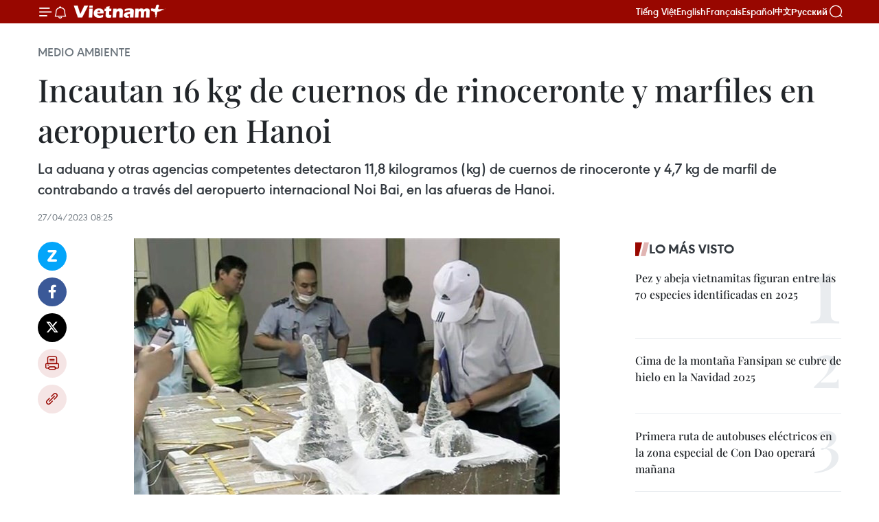

--- FILE ---
content_type: text/html;charset=utf-8
request_url: https://es.vietnamplus.vn/incautan-16-kg-de-cuernos-de-rinoceronte-y-marfiles-en-aeropuerto-en-hanoi-post175940.vnp
body_size: 23056
content:
<!DOCTYPE html> <html lang="es" class="es"> <head> <title>Incautan 16 kg de cuernos de rinoceronte y marfiles en aeropuerto en Hanoi | Vietnam+ (VietnamPlus)</title> <meta name="description" content="La aduana y otras agencias competentes detectaron 11,8 kilogramos (kg) de cuernos de rinoceronte y 4,7 kg de marfil de contrabando a través del aeropuerto internacional Noi Bai, en las afueras de Hanoi."/> <meta name="keywords" content="cuernos de rinoceronte, Vietnam, "/> <meta name="news_keywords" content="cuernos de rinoceronte, Vietnam, "/> <meta http-equiv="Content-Type" content="text/html; charset=utf-8" /> <meta http-equiv="X-UA-Compatible" content="IE=edge"/> <meta http-equiv="refresh" content="1800" /> <meta name="revisit-after" content="1 days" /> <meta name="viewport" content="width=device-width, initial-scale=1"> <meta http-equiv="content-language" content="vi" /> <meta name="format-detection" content="telephone=no"/> <meta name="format-detection" content="address=no"/> <meta name="apple-mobile-web-app-capable" content="yes"> <meta name="apple-mobile-web-app-status-bar-style" content="black"> <meta name="apple-mobile-web-app-title" content="Vietnam+ (VietnamPlus)"/> <meta name="referrer" content="no-referrer-when-downgrade"/> <link rel="shortcut icon" href="https://media.vietnamplus.vn/assets/web/styles/img/favicon.ico" type="image/x-icon" /> <link rel="preconnect" href="https://media.vietnamplus.vn"/> <link rel="dns-prefetch" href="https://media.vietnamplus.vn"/> <link rel="preconnect" href="//www.google-analytics.com" /> <link rel="preconnect" href="//www.googletagmanager.com" /> <link rel="preconnect" href="//stc.za.zaloapp.com" /> <link rel="preconnect" href="//fonts.googleapis.com" /> <link rel="preconnect" href="//pagead2.googlesyndication.com"/> <link rel="preconnect" href="//tpc.googlesyndication.com"/> <link rel="preconnect" href="//securepubads.g.doubleclick.net"/> <link rel="preconnect" href="//accounts.google.com"/> <link rel="preconnect" href="//adservice.google.com"/> <link rel="preconnect" href="//adservice.google.com.vn"/> <link rel="preconnect" href="//www.googletagservices.com"/> <link rel="preconnect" href="//partner.googleadservices.com"/> <link rel="preconnect" href="//tpc.googlesyndication.com"/> <link rel="preconnect" href="//za.zdn.vn"/> <link rel="preconnect" href="//sp.zalo.me"/> <link rel="preconnect" href="//connect.facebook.net"/> <link rel="preconnect" href="//www.facebook.com"/> <link rel="dns-prefetch" href="//www.google-analytics.com" /> <link rel="dns-prefetch" href="//www.googletagmanager.com" /> <link rel="dns-prefetch" href="//stc.za.zaloapp.com" /> <link rel="dns-prefetch" href="//fonts.googleapis.com" /> <link rel="dns-prefetch" href="//pagead2.googlesyndication.com"/> <link rel="dns-prefetch" href="//tpc.googlesyndication.com"/> <link rel="dns-prefetch" href="//securepubads.g.doubleclick.net"/> <link rel="dns-prefetch" href="//accounts.google.com"/> <link rel="dns-prefetch" href="//adservice.google.com"/> <link rel="dns-prefetch" href="//adservice.google.com.vn"/> <link rel="dns-prefetch" href="//www.googletagservices.com"/> <link rel="dns-prefetch" href="//partner.googleadservices.com"/> <link rel="dns-prefetch" href="//tpc.googlesyndication.com"/> <link rel="dns-prefetch" href="//za.zdn.vn"/> <link rel="dns-prefetch" href="//sp.zalo.me"/> <link rel="dns-prefetch" href="//connect.facebook.net"/> <link rel="dns-prefetch" href="//www.facebook.com"/> <link rel="dns-prefetch" href="//graph.facebook.com"/> <link rel="dns-prefetch" href="//static.xx.fbcdn.net"/> <link rel="dns-prefetch" href="//staticxx.facebook.com"/> <script> var cmsConfig = { domainDesktop: 'https://es.vietnamplus.vn', domainMobile: 'https://es.vietnamplus.vn', domainApi: 'https://es-api.vietnamplus.vn', domainStatic: 'https://media.vietnamplus.vn', domainLog: 'https://es-log.vietnamplus.vn', googleAnalytics: 'G\-TGHDMM2RPP', siteId: 0, pageType: 1, objectId: 175940, adsZone: 369, allowAds: true, adsLazy: true, antiAdblock: true, }; if (window.location.protocol !== 'https:' && window.location.hostname.indexOf('vietnamplus.vn') !== -1) { window.location = 'https://' + window.location.hostname + window.location.pathname + window.location.hash; } var USER_AGENT=window.navigator&&(window.navigator.userAgent||window.navigator.vendor)||window.opera||"",IS_MOBILE=/Android|webOS|iPhone|iPod|BlackBerry|Windows Phone|IEMobile|Mobile Safari|Opera Mini/i.test(USER_AGENT),IS_REDIRECT=!1;function setCookie(e,o,i){var n=new Date,i=(n.setTime(n.getTime()+24*i*60*60*1e3),"expires="+n.toUTCString());document.cookie=e+"="+o+"; "+i+";path=/;"}function getCookie(e){var o=document.cookie.indexOf(e+"="),i=o+e.length+1;return!o&&e!==document.cookie.substring(0,e.length)||-1===o?null:(-1===(e=document.cookie.indexOf(";",i))&&(e=document.cookie.length),unescape(document.cookie.substring(i,e)))}IS_MOBILE&&getCookie("isDesktop")&&(setCookie("isDesktop",1,-1),window.location=window.location.pathname.replace(".amp", ".vnp")+window.location.search,IS_REDIRECT=!0); </script> <script> if(USER_AGENT && USER_AGENT.indexOf("facebot") <= 0 && USER_AGENT.indexOf("facebookexternalhit") <= 0) { var query = ''; var hash = ''; if (window.location.search) query = window.location.search; if (window.location.hash) hash = window.location.hash; var canonicalUrl = 'https://es.vietnamplus.vn/incautan-16-kg-de-cuernos-de-rinoceronte-y-marfiles-en-aeropuerto-en-hanoi-post175940.vnp' + query + hash ; var curUrl = decodeURIComponent(window.location.href); if(!location.port && canonicalUrl.startsWith("http") && curUrl != canonicalUrl){ window.location.replace(canonicalUrl); } } </script> <meta property="fb:pages" content="120834779440" /> <meta property="fb:app_id" content="1960985707489919" /> <meta name="author" content="Vietnam+ (VietnamPlus)" /> <meta name="copyright" content="Copyright © 2026 by Vietnam+ (VietnamPlus)" /> <meta name="RATING" content="GENERAL" /> <meta name="GENERATOR" content="Vietnam+ (VietnamPlus)" /> <meta content="Vietnam+ (VietnamPlus)" itemprop="sourceOrganization" name="source"/> <meta content="news" itemprop="genre" name="medium"/> <meta name="robots" content="noarchive, max-image-preview:large, index, follow" /> <meta name="GOOGLEBOT" content="noarchive, max-image-preview:large, index, follow" /> <link rel="canonical" href="https://es.vietnamplus.vn/incautan-16-kg-de-cuernos-de-rinoceronte-y-marfiles-en-aeropuerto-en-hanoi-post175940.vnp" /> <meta property="og:site_name" content="Vietnam+ (VietnamPlus)"/> <meta property="og:rich_attachment" content="true"/> <meta property="og:type" content="article"/> <meta property="og:url" content="https://es.vietnamplus.vn/incautan-16-kg-de-cuernos-de-rinoceronte-y-marfiles-en-aeropuerto-en-hanoi-post175940.vnp"/> <meta property="og:image" content="https://mediaes.vietnamplus.vn/images/70bfeb50a942ce45c8e8249230c63867ced5ff4248c9529ad1c14b7c7e51b441c6848f3acbadc2cd0e43c7af8f434f890be17aeda4e67311ba0857c610b11115853fc8b7f58c6fb003fe6884fa30be25/2704_sung_te_giac.jpg.webp"/> <meta property="og:image:width" content="1200"/> <meta property="og:image:height" content="630"/> <meta property="og:title" content="Incautan 16 kg de cuernos de rinoceronte y marfiles en aeropuerto en Hanoi"/> <meta property="og:description" content="La aduana y otras agencias competentes detectaron 11,8 kilogramos (kg) de cuernos de rinoceronte y 4,7 kg de marfil de contrabando a través del aeropuerto internacional Noi Bai, en las afueras de Hanoi."/> <meta name="twitter:card" value="summary"/> <meta name="twitter:url" content="https://es.vietnamplus.vn/incautan-16-kg-de-cuernos-de-rinoceronte-y-marfiles-en-aeropuerto-en-hanoi-post175940.vnp"/> <meta name="twitter:title" content="Incautan 16 kg de cuernos de rinoceronte y marfiles en aeropuerto en Hanoi"/> <meta name="twitter:description" content="La aduana y otras agencias competentes detectaron 11,8 kilogramos (kg) de cuernos de rinoceronte y 4,7 kg de marfil de contrabando a través del aeropuerto internacional Noi Bai, en las afueras de Hanoi."/> <meta name="twitter:image" content="https://mediaes.vietnamplus.vn/images/70bfeb50a942ce45c8e8249230c63867ced5ff4248c9529ad1c14b7c7e51b441c6848f3acbadc2cd0e43c7af8f434f890be17aeda4e67311ba0857c610b11115853fc8b7f58c6fb003fe6884fa30be25/2704_sung_te_giac.jpg.webp"/> <meta name="twitter:site" content="@Vietnam+ (VietnamPlus)"/> <meta name="twitter:creator" content="@Vietnam+ (VietnamPlus)"/> <meta property="article:publisher" content="https://www.facebook.com/VietnamPlus" /> <meta property="article:tag" content="cuernos de rinoceronte, Vietnam, "/> <meta property="article:section" content="Medio ambiente" /> <meta property="article:published_time" content="2023-04-27T15:25:00+0700"/> <meta property="article:modified_time" content="2023-04-27T16:34:25+0700"/> <script type="application/ld+json"> { "@context": "http://schema.org", "@type": "Organization", "name": "Vietnam+ (VietnamPlus)", "url": "https://es.vietnamplus.vn", "logo": "https://media.vietnamplus.vn/assets/web/styles/img/logo.png", "foundingDate": "2008", "founders": [ { "@type": "Person", "name": "Thông tấn xã Việt Nam (TTXVN)" } ], "address": [ { "@type": "PostalAddress", "streetAddress": "Số 05 Lý Thường Kiệt - Hà Nội - Việt Nam", "addressLocality": "Hà Nội City", "addressRegion": "Northeast", "postalCode": "100000", "addressCountry": "VNM" } ], "contactPoint": [ { "@type": "ContactPoint", "telephone": "+84-243-941-1349", "contactType": "customer service" }, { "@type": "ContactPoint", "telephone": "+84-243-941-1348", "contactType": "customer service" } ], "sameAs": [ "https://www.facebook.com/VietnamPlus", "https://www.tiktok.com/@vietnamplus", "https://twitter.com/vietnamplus", "https://www.youtube.com/c/BaoVietnamPlus" ] } </script> <script type="application/ld+json"> { "@context" : "https://schema.org", "@type" : "WebSite", "name": "Vietnam+ (VietnamPlus)", "url": "https://es.vietnamplus.vn", "alternateName" : "Báo điện tử VIETNAMPLUS, Cơ quan của Thông tấn xã Việt Nam (TTXVN)", "potentialAction": { "@type": "SearchAction", "target": { "@type": "EntryPoint", "urlTemplate": "https://es.vietnamplus.vn/search/?q={search_term_string}" }, "query-input": "required name=search_term_string" } } </script> <script type="application/ld+json"> { "@context":"http://schema.org", "@type":"BreadcrumbList", "itemListElement":[ { "@type":"ListItem", "position":1, "item":{ "@id":"https://es.vietnamplus.vn/medio-ambiente/", "name":"Medio ambiente" } } ] } </script> <script type="application/ld+json"> { "@context": "http://schema.org", "@type": "NewsArticle", "mainEntityOfPage":{ "@type":"WebPage", "@id":"https://es.vietnamplus.vn/incautan-16-kg-de-cuernos-de-rinoceronte-y-marfiles-en-aeropuerto-en-hanoi-post175940.vnp" }, "headline": "Incautan 16 kg de cuernos de rinoceronte y marfiles en aeropuerto en Hanoi", "description": "La aduana y otras agencias competentes detectaron 11,8 kilogramos (kg) de cuernos de rinoceronte y 4,7 kg de marfil de contrabando a través del aeropuerto internacional Noi Bai, en las afueras de Hanoi.", "image": { "@type": "ImageObject", "url": "https://mediaes.vietnamplus.vn/images/70bfeb50a942ce45c8e8249230c63867ced5ff4248c9529ad1c14b7c7e51b441c6848f3acbadc2cd0e43c7af8f434f890be17aeda4e67311ba0857c610b11115853fc8b7f58c6fb003fe6884fa30be25/2704_sung_te_giac.jpg.webp", "width" : 1200, "height" : 675 }, "datePublished": "2023-04-27T15:25:00+0700", "dateModified": "2023-04-27T16:34:25+0700", "author": { "@type": "Person", "name": "" }, "publisher": { "@type": "Organization", "name": "Vietnam+ (VietnamPlus)", "logo": { "@type": "ImageObject", "url": "https://media.vietnamplus.vn/assets/web/styles/img/logo.png" } } } </script> <link rel="preload" href="https://media.vietnamplus.vn/assets/web/styles/css/main.min-1.0.14.css" as="style"> <link rel="preload" href="https://media.vietnamplus.vn/assets/web/js/main.min-1.0.33.js" as="script"> <link rel="preload" href="https://media.vietnamplus.vn/assets/web/js/detail.min-1.0.15.js" as="script"> <link rel="preload" href="https://common.mcms.one/assets/styles/css/vietnamplus-1.0.0.css" as="style"> <link rel="stylesheet" href="https://common.mcms.one/assets/styles/css/vietnamplus-1.0.0.css"> <link id="cms-style" rel="stylesheet" href="https://media.vietnamplus.vn/assets/web/styles/css/main.min-1.0.14.css"> <script type="text/javascript"> var _metaOgUrl = 'https://es.vietnamplus.vn/incautan-16-kg-de-cuernos-de-rinoceronte-y-marfiles-en-aeropuerto-en-hanoi-post175940.vnp'; var page_title = document.title; var tracked_url = window.location.pathname + window.location.search + window.location.hash; var cate_path = 'medio-ambiente'; if (cate_path.length > 0) { tracked_url = "/" + cate_path + tracked_url; } </script> <script async="" src="https://www.googletagmanager.com/gtag/js?id=G-TGHDMM2RPP"></script> <script> window.dataLayer = window.dataLayer || []; function gtag(){dataLayer.push(arguments);} gtag('js', new Date()); gtag('config', 'G-TGHDMM2RPP', {page_path: tracked_url}); </script> <script>window.dataLayer = window.dataLayer || [];dataLayer.push({'pageCategory': '/medio\-ambiente'});</script> <script> window.dataLayer = window.dataLayer || []; dataLayer.push({ 'event': 'Pageview', 'articleId': '175940', 'articleTitle': 'Incautan 16 kg de cuernos de rinoceronte y marfiles en aeropuerto en Hanoi', 'articleCategory': 'Medio ambiente', 'articleAlowAds': true, 'articleType': 'detail', 'articleTags': 'cuernos de rinoceronte, Vietnam, ', 'articlePublishDate': '2023-04-27T15:25:00+0700', 'articleThumbnail': 'https://mediaes.vietnamplus.vn/images/70bfeb50a942ce45c8e8249230c63867ced5ff4248c9529ad1c14b7c7e51b441c6848f3acbadc2cd0e43c7af8f434f890be17aeda4e67311ba0857c610b11115853fc8b7f58c6fb003fe6884fa30be25/2704_sung_te_giac.jpg.webp', 'articleShortUrl': 'https://es.vietnamplus.vn/incautan-16-kg-de-cuernos-de-rinoceronte-y-marfiles-en-aeropuerto-en-hanoi-post175940.vnp', 'articleFullUrl': 'https://es.vietnamplus.vn/incautan-16-kg-de-cuernos-de-rinoceronte-y-marfiles-en-aeropuerto-en-hanoi-post175940.vnp', }); </script> <script type='text/javascript'> gtag('event', 'article_page',{ 'articleId': '175940', 'articleTitle': 'Incautan 16 kg de cuernos de rinoceronte y marfiles en aeropuerto en Hanoi', 'articleCategory': 'Medio ambiente', 'articleAlowAds': true, 'articleType': 'detail', 'articleTags': 'cuernos de rinoceronte, Vietnam, ', 'articlePublishDate': '2023-04-27T15:25:00+0700', 'articleThumbnail': 'https://mediaes.vietnamplus.vn/images/70bfeb50a942ce45c8e8249230c63867ced5ff4248c9529ad1c14b7c7e51b441c6848f3acbadc2cd0e43c7af8f434f890be17aeda4e67311ba0857c610b11115853fc8b7f58c6fb003fe6884fa30be25/2704_sung_te_giac.jpg.webp', 'articleShortUrl': 'https://es.vietnamplus.vn/incautan-16-kg-de-cuernos-de-rinoceronte-y-marfiles-en-aeropuerto-en-hanoi-post175940.vnp', 'articleFullUrl': 'https://es.vietnamplus.vn/incautan-16-kg-de-cuernos-de-rinoceronte-y-marfiles-en-aeropuerto-en-hanoi-post175940.vnp', }); </script> <script>(function(w,d,s,l,i){w[l]=w[l]||[];w[l].push({'gtm.start': new Date().getTime(),event:'gtm.js'});var f=d.getElementsByTagName(s)[0], j=d.createElement(s),dl=l!='dataLayer'?'&l='+l:'';j.async=true;j.src= 'https://www.googletagmanager.com/gtm.js?id='+i+dl;f.parentNode.insertBefore(j,f); })(window,document,'script','dataLayer','GTM-5WM58F3N');</script> <script type="text/javascript"> !function(){"use strict";function e(e){var t=!(arguments.length>1&&void 0!==arguments[1])||arguments[1],c=document.createElement("script");c.src=e,t?c.type="module":(c.async=!0,c.type="text/javascript",c.setAttribute("nomodule",""));var n=document.getElementsByTagName("script")[0];n.parentNode.insertBefore(c,n)}!function(t,c){!function(t,c,n){var a,o,r;n.accountId=c,null!==(a=t.marfeel)&&void 0!==a||(t.marfeel={}),null!==(o=(r=t.marfeel).cmd)&&void 0!==o||(r.cmd=[]),t.marfeel.config=n;var i="https://sdk.mrf.io/statics";e("".concat(i,"/marfeel-sdk.js?id=").concat(c),!0),e("".concat(i,"/marfeel-sdk.es5.js?id=").concat(c),!1)}(t,c,arguments.length>2&&void 0!==arguments[2]?arguments[2]:{})}(window,2272,{} )}(); </script> <script async src="https://sp.zalo.me/plugins/sdk.js"></script> </head> <body class="detail-page"> <div id="sdaWeb_SdaMasthead" class="rennab rennab-top" data-platform="1" data-position="Web_SdaMasthead"> </div> <header class=" site-header"> <div class="sticky"> <div class="container"> <i class="ic-menu"></i> <i class="ic-bell"></i> <div id="header-news" class="pick-news hidden" data-source="header-latest-news"></div> <a class="small-logo" href="/" title="Vietnam+ (VietnamPlus)">Vietnam+ (VietnamPlus)</a> <ul class="menu"> <li> <a href="https://www.vietnamplus.vn" title="Tiếng Việt" target="_blank">Tiếng Việt</a> </li> <li> <a href="https://en.vietnamplus.vn" title="English" target="_blank" rel="nofollow">English</a> </li> <li> <a href="https://fr.vietnamplus.vn" title="Français" target="_blank" rel="nofollow">Français</a> </li> <li> <a href="https://es.vietnamplus.vn" title="Español" target="_blank" rel="nofollow">Español</a> </li> <li> <a href="https://zh.vietnamplus.vn" title="中文" target="_blank" rel="nofollow">中文</a> </li> <li> <a href="https://ru.vietnamplus.vn" title="Русский" target="_blank" rel="nofollow">Русский</a> </li> </ul> <div class="search-wrapper"> <i class="ic-search"></i> <input type="text" class="search txtsearch" placeholder="Palabra clave"> </div> </div> </div> </header> <div class="site-body"> <div id="sdaWeb_SdaBackground" class="rennab " data-platform="1" data-position="Web_SdaBackground"> </div> <div class="container"> <div class="breadcrumb breadcrumb-detail"> <h2 class="main"> <a href="https://es.vietnamplus.vn/medio-ambiente/" title="Medio ambiente" class="active">Medio ambiente</a> </h2> </div> <div id="sdaWeb_SdaTop" class="rennab " data-platform="1" data-position="Web_SdaTop"> </div> <div class="article"> <h1 class="article__title cms-title "> Incautan 16 kg de cuernos de rinoceronte y marfiles en aeropuerto en Hanoi </h1> <div class="article__sapo cms-desc"> La aduana y otras agencias competentes detectaron 11,8 kilogramos (kg) de cuernos de rinoceronte y 4,7 kg de marfil de contrabando a través del aeropuerto internacional Noi Bai, en las afueras de Hanoi. </div> <div id="sdaWeb_SdaArticleAfterSapo" class="rennab " data-platform="1" data-position="Web_SdaArticleAfterSapo"> </div> <div class="article__meta"> <time class="time" datetime="2023-04-27T15:25:00+0700" data-time="1682583900" data-friendly="false">jueves, abril 27, 2023 15:25</time> <meta class="cms-date" itemprop="datePublished" content="2023-04-27T15:25:00+0700"> </div> <div class="col"> <div class="main-col content-col"> <div class="article__body zce-content-body cms-body" itemprop="articleBody"> <div class="social-pin sticky article__social"> <a href="javascript:void(0);" class="zl zalo-share-button" title="Zalo" data-href="https://es.vietnamplus.vn/incautan-16-kg-de-cuernos-de-rinoceronte-y-marfiles-en-aeropuerto-en-hanoi-post175940.vnp" data-oaid="4486284411240520426" data-layout="1" data-color="blue" data-customize="true">Zalo</a> <a href="javascript:void(0);" class="item fb" data-href="https://es.vietnamplus.vn/incautan-16-kg-de-cuernos-de-rinoceronte-y-marfiles-en-aeropuerto-en-hanoi-post175940.vnp" data-rel="facebook" title="Facebook">Facebook</a> <a href="javascript:void(0);" class="item tw" data-href="https://es.vietnamplus.vn/incautan-16-kg-de-cuernos-de-rinoceronte-y-marfiles-en-aeropuerto-en-hanoi-post175940.vnp" data-rel="twitter" title="Twitter">Twitter</a> <a href="javascript:void(0);" class="bookmark sendbookmark hidden" onclick="ME.sendBookmark(this, 175940);" data-id="175940" title="Marcador">Marcador</a> <a href="javascript:void(0);" class="print sendprint" title="Print" data-href="/print-175940.html">Imprimir</a> <a href="javascript:void(0);" class="item link" data-href="https://es.vietnamplus.vn/incautan-16-kg-de-cuernos-de-rinoceronte-y-marfiles-en-aeropuerto-en-hanoi-post175940.vnp" data-rel="copy" title="Copy link">Copy link</a> </div> <div class="ExternalClassFB56113C21DD479F83BDDC359094CE09"> <div class="article-photo"> <a href="/Uploaded_ES/sxtt/2023_04_27/2704_sung_te_giac.jpg" rel="nofollow" target="_blank"><img alt="Incautan 16 kg de cuernos de rinoceronte y marfiles en aeropuerto en Hanoi ảnh 1" src="[data-uri]" class="lazyload cms-photo" data-large-src="https://mediaes.vietnamplus.vn/images/cca9a6d80f13ff15464f9e771e0cc483c96bbc039b43a94a39258585f6761a68b47a6733a16dde0b7989c05eee7419a74eef390b8e5c0567829bfc8ba9f21321/2704_sung_te_giac.jpg" data-src="https://mediaes.vietnamplus.vn/images/84319463aa2c360cddad20a093c0aba3f9a39efb2601284aba5cef756a3e7ad690aa36b9e00c495f96fa25497370a77faf20c35b5d747055a161c24f3c4f4a4a/2704_sung_te_giac.jpg" title="Incautan 16 kg de cuernos de rinoceronte y marfiles en aeropuerto en Hanoi ảnh 1"></a><span>Foto de ilustración (Fuente:VNA)</span> </div>Hanoi (VNA) – La aduana y otras agencias competentes detectaron11,8 kilogramos (kg) de cuernos de rinoceronte y 4,7 kg de marfil de contrabando através del aeropuerto internacional Noi Bai, en las afueras de Hanoi. <br> <br> Según el Departamento General de Aduanas de Vietnam, los cuernos y marfilesfueron hallados después de un control del equipaje sospechoso de un pasajeroque llegó al aeropuerto el 25 de abril, procedente de Doha. <br> <br> El hombre dijo que salió de Vietnam hacia Angola, el 29 de marzo, y de Angolaa Doha, el 21 de abril, y luego regresó al país. <br> <br> Admitió que mientras estaba en Angola, un hombre lo contrató paratransportar dos paquetes que contenían los cuernos y los marfiles con un pagode dos mil 130 dólares. <br> <br> Las fuerzas competentes continúan investigando el caso. <br> <br> Vietnam prohibió el comercio de colmillos de elefante desde 1992. Elcomercio, el almacenamiento y el transporte de marfil están prohibidos, y a losinfractores se les aplican multas financieras o condenas de prisión de seismeses a cinco años. <br> <br> También está estrictamente prohibido comerciar, importar o exportar cuernosde rinoceronte desde Vietnam, ya que el animal se encuentra en la lista de vidasilvestre en peligro de extinción, protegida por la Convención sobre el ComercioInternacional de Especies Amenazadas de Fauna y Flora Silvestres (CITES), de laque el país es miembro desde 1994./.
</div> <div class="article__source"> <div class="source"> <span class="name">VNA</span> </div> </div> <div id="sdaWeb_SdaArticleAfterBody" class="rennab " data-platform="1" data-position="Web_SdaArticleAfterBody"> </div> </div> <div class="article__tag"> <a class="active" href="https://es.vietnamplus.vn/tag.vnp?q=cuernos de rinoceronte" title="cuernos de rinoceronte">#cuernos de rinoceronte</a> <a class="active" href="https://es.vietnamplus.vn/tag/vietnam-tag21.vnp" title="Vietnam">#Vietnam</a> </div> <div id="sdaWeb_SdaArticleAfterTag" class="rennab " data-platform="1" data-position="Web_SdaArticleAfterTag"> </div> <div class="wrap-social"> <div class="social-pin article__social"> <a href="javascript:void(0);" class="zl zalo-share-button" title="Zalo" data-href="https://es.vietnamplus.vn/incautan-16-kg-de-cuernos-de-rinoceronte-y-marfiles-en-aeropuerto-en-hanoi-post175940.vnp" data-oaid="4486284411240520426" data-layout="1" data-color="blue" data-customize="true">Zalo</a> <a href="javascript:void(0);" class="item fb" data-href="https://es.vietnamplus.vn/incautan-16-kg-de-cuernos-de-rinoceronte-y-marfiles-en-aeropuerto-en-hanoi-post175940.vnp" data-rel="facebook" title="Facebook">Facebook</a> <a href="javascript:void(0);" class="item tw" data-href="https://es.vietnamplus.vn/incautan-16-kg-de-cuernos-de-rinoceronte-y-marfiles-en-aeropuerto-en-hanoi-post175940.vnp" data-rel="twitter" title="Twitter">Twitter</a> <a href="javascript:void(0);" class="bookmark sendbookmark hidden" onclick="ME.sendBookmark(this, 175940);" data-id="175940" title="Marcador">Marcador</a> <a href="javascript:void(0);" class="print sendprint" title="Print" data-href="/print-175940.html">Imprimir</a> <a href="javascript:void(0);" class="item link" data-href="https://es.vietnamplus.vn/incautan-16-kg-de-cuernos-de-rinoceronte-y-marfiles-en-aeropuerto-en-hanoi-post175940.vnp" data-rel="copy" title="Copy link">Copy link</a> </div> <a href="https://news.google.com/publications/CAAqBwgKMN-18wowlLWFAw?hl=vi&gl=VN&ceid=VN%3Avi" class="google-news" target="_blank" title="Google News">Seguir VietnamPlus</a> </div> <div id="sdaWeb_SdaArticleAfterBody1" class="rennab " data-platform="1" data-position="Web_SdaArticleAfterBody1"> </div> <div id="sdaWeb_SdaArticleAfterBody2" class="rennab " data-platform="1" data-position="Web_SdaArticleAfterBody2"> </div> <div class="box-related-news"> <h3 class="box-heading"> <span class="title">Noticias relacionadas</span> </h3> <div class="box-content" data-source="related-news"> <article class="story"> <figure class="story__thumb"> <a class="cms-link" href="https://es.vietnamplus.vn/incautan-en-vietnam-gran-cargamento-importado-de-cuernos-de-rinoceronte-y-huesos-de-animales-salvajes-post138769.vnp" title="Incautan en Vietnam gran cargamento importado de cuernos de rinoceronte y huesos de animales salvajes"> <img class="lazyload" src="[data-uri]" data-src="https://mediaes.vietnamplus.vn/images/6390d615b15736561a31a6e36ad5a3a6c144c8130b1bb4474a2d8ed6fad28b22b19b9cff104c2e1efc56c50bff780c34949408a2b76c9b3cc4850a5f7e4d58e6/sung_te_giac_1.jpeg.webp" data-srcset="https://mediaes.vietnamplus.vn/images/6390d615b15736561a31a6e36ad5a3a6c144c8130b1bb4474a2d8ed6fad28b22b19b9cff104c2e1efc56c50bff780c34949408a2b76c9b3cc4850a5f7e4d58e6/sung_te_giac_1.jpeg.webp 1x, https://mediaes.vietnamplus.vn/images/e526e0699c36f56085ab6689859b0db5c144c8130b1bb4474a2d8ed6fad28b22b19b9cff104c2e1efc56c50bff780c34949408a2b76c9b3cc4850a5f7e4d58e6/sung_te_giac_1.jpeg.webp 2x" alt="Incautan en Vietnam gran cargamento importado de cuernos de rinoceronte y huesos de animales salvajes"> <noscript><img src="https://mediaes.vietnamplus.vn/images/6390d615b15736561a31a6e36ad5a3a6c144c8130b1bb4474a2d8ed6fad28b22b19b9cff104c2e1efc56c50bff780c34949408a2b76c9b3cc4850a5f7e4d58e6/sung_te_giac_1.jpeg.webp" srcset="https://mediaes.vietnamplus.vn/images/6390d615b15736561a31a6e36ad5a3a6c144c8130b1bb4474a2d8ed6fad28b22b19b9cff104c2e1efc56c50bff780c34949408a2b76c9b3cc4850a5f7e4d58e6/sung_te_giac_1.jpeg.webp 1x, https://mediaes.vietnamplus.vn/images/e526e0699c36f56085ab6689859b0db5c144c8130b1bb4474a2d8ed6fad28b22b19b9cff104c2e1efc56c50bff780c34949408a2b76c9b3cc4850a5f7e4d58e6/sung_te_giac_1.jpeg.webp 2x" alt="Incautan en Vietnam gran cargamento importado de cuernos de rinoceronte y huesos de animales salvajes" class="image-fallback"></noscript> </a> </figure> <h2 class="story__heading" data-tracking="138769"> <a class=" cms-link" href="https://es.vietnamplus.vn/incautan-en-vietnam-gran-cargamento-importado-de-cuernos-de-rinoceronte-y-huesos-de-animales-salvajes-post138769.vnp" title="Incautan en Vietnam gran cargamento importado de cuernos de rinoceronte y huesos de animales salvajes"> Incautan en Vietnam gran cargamento importado de cuernos de rinoceronte y huesos de animales salvajes </a> </h2> <time class="time" datetime="2021-07-19T10:58:00+0700" data-time="1626667080"> 19/07/2021 10:58 </time> <div class="story__summary story__shorten"> El Departamento de Aduana de la ciudad centrovietnamita de Da Nang, en cooperación con los órganos competentes, descubrieron e incautaron 138 kilogramos de presuntos cuernos de rinocerontes y 3,1 toneladas de huesos de animales salvajes. </div> </article> <article class="story"> <figure class="story__thumb"> <a class="cms-link" href="https://es.vietnamplus.vn/pelicula-vietnamita-llama-a-poner-fin-al-uso-de-cuernos-de-rinoceronte-post138990.vnp" title="Película vietnamita llama a poner fin al uso de cuernos de rinoceronte"> <img class="lazyload" src="[data-uri]" data-src="https://mediaes.vietnamplus.vn/images/6390d615b15736561a31a6e36ad5a3a6c144c8130b1bb4474a2d8ed6fad28b22455409f619d1c5e29c18fb2c88da0d210afc8cb1b22e67744dac7df0102a376c/tegiac.png.webp" data-srcset="https://mediaes.vietnamplus.vn/images/6390d615b15736561a31a6e36ad5a3a6c144c8130b1bb4474a2d8ed6fad28b22455409f619d1c5e29c18fb2c88da0d210afc8cb1b22e67744dac7df0102a376c/tegiac.png.webp 1x, https://mediaes.vietnamplus.vn/images/e526e0699c36f56085ab6689859b0db5c144c8130b1bb4474a2d8ed6fad28b22455409f619d1c5e29c18fb2c88da0d210afc8cb1b22e67744dac7df0102a376c/tegiac.png.webp 2x" alt="Película vietnamita llama a poner fin al uso de cuernos de rinoceronte"> <noscript><img src="https://mediaes.vietnamplus.vn/images/6390d615b15736561a31a6e36ad5a3a6c144c8130b1bb4474a2d8ed6fad28b22455409f619d1c5e29c18fb2c88da0d210afc8cb1b22e67744dac7df0102a376c/tegiac.png.webp" srcset="https://mediaes.vietnamplus.vn/images/6390d615b15736561a31a6e36ad5a3a6c144c8130b1bb4474a2d8ed6fad28b22455409f619d1c5e29c18fb2c88da0d210afc8cb1b22e67744dac7df0102a376c/tegiac.png.webp 1x, https://mediaes.vietnamplus.vn/images/e526e0699c36f56085ab6689859b0db5c144c8130b1bb4474a2d8ed6fad28b22455409f619d1c5e29c18fb2c88da0d210afc8cb1b22e67744dac7df0102a376c/tegiac.png.webp 2x" alt="Película vietnamita llama a poner fin al uso de cuernos de rinoceronte" class="image-fallback"></noscript> </a> </figure> <h2 class="story__heading" data-tracking="138990"> <a class=" cms-link" href="https://es.vietnamplus.vn/pelicula-vietnamita-llama-a-poner-fin-al-uso-de-cuernos-de-rinoceronte-post138990.vnp" title="Película vietnamita llama a poner fin al uso de cuernos de rinoceronte"> Película vietnamita llama a poner fin al uso de cuernos de rinoceronte </a> </h2> <time class="time" datetime="2021-07-23T17:10:00+0700" data-time="1627035000"> 23/07/2021 17:10 </time> <div class="story__summary story__shorten"> El Centro de Educación en la Naturaleza de Vietnam (ENV) presentó la película "Rinoceronte cornudo - La pérdida de la civilización", en la cual realizó un llamado a la comunidad a poner fin al uso de los cuernos de rinoceronte. </div> </article> <article class="story"> <figure class="story__thumb"> <a class="cms-link" href="https://es.vietnamplus.vn/destacan-esfuerzo-de-vietnam-en-lucha-contra-el-comercio-ilegal-de-cuernos-de-rinoceronte-post141437.vnp" title="Destacan esfuerzo de Vietnam en lucha contra el comercio ilegal de cuernos de rinoceronte"> <img class="lazyload" src="[data-uri]" data-src="https://mediaes.vietnamplus.vn/images/6390d615b15736561a31a6e36ad5a3a6c144c8130b1bb4474a2d8ed6fad28b221331ea6248eead2b068376d562779103853fc8b7f58c6fb003fe6884fa30be25/te_giac.jpg.webp" data-srcset="https://mediaes.vietnamplus.vn/images/6390d615b15736561a31a6e36ad5a3a6c144c8130b1bb4474a2d8ed6fad28b221331ea6248eead2b068376d562779103853fc8b7f58c6fb003fe6884fa30be25/te_giac.jpg.webp 1x, https://mediaes.vietnamplus.vn/images/e526e0699c36f56085ab6689859b0db5c144c8130b1bb4474a2d8ed6fad28b221331ea6248eead2b068376d562779103853fc8b7f58c6fb003fe6884fa30be25/te_giac.jpg.webp 2x" alt="Destacan esfuerzo de Vietnam en lucha contra el comercio ilegal de cuernos de rinoceronte"> <noscript><img src="https://mediaes.vietnamplus.vn/images/6390d615b15736561a31a6e36ad5a3a6c144c8130b1bb4474a2d8ed6fad28b221331ea6248eead2b068376d562779103853fc8b7f58c6fb003fe6884fa30be25/te_giac.jpg.webp" srcset="https://mediaes.vietnamplus.vn/images/6390d615b15736561a31a6e36ad5a3a6c144c8130b1bb4474a2d8ed6fad28b221331ea6248eead2b068376d562779103853fc8b7f58c6fb003fe6884fa30be25/te_giac.jpg.webp 1x, https://mediaes.vietnamplus.vn/images/e526e0699c36f56085ab6689859b0db5c144c8130b1bb4474a2d8ed6fad28b221331ea6248eead2b068376d562779103853fc8b7f58c6fb003fe6884fa30be25/te_giac.jpg.webp 2x" alt="Destacan esfuerzo de Vietnam en lucha contra el comercio ilegal de cuernos de rinoceronte" class="image-fallback"></noscript> </a> </figure> <h2 class="story__heading" data-tracking="141437"> <a class=" cms-link" href="https://es.vietnamplus.vn/destacan-esfuerzo-de-vietnam-en-lucha-contra-el-comercio-ilegal-de-cuernos-de-rinoceronte-post141437.vnp" title="Destacan esfuerzo de Vietnam en lucha contra el comercio ilegal de cuernos de rinoceronte"> Destacan esfuerzo de Vietnam en lucha contra el comercio ilegal de cuernos de rinoceronte </a> </h2> <time class="time" datetime="2021-09-22T09:55:00+0700" data-time="1632279300"> 22/09/2021 09:55 </time> <div class="story__summary story__shorten"> Desde 2018 hasta la fecha, Vietnam ha detectado 20 casos relativos al comercio ilegal de cuernos de rinoceronte, 14 de los cuales ya fueron enjuiciados, como contribución a la lucha contra las importaciones, ventas y transporte ilícitos de asta en el país indochino. </div> </article> </div> </div> <div id="sdaWeb_SdaArticleAfterRelated" class="rennab " data-platform="1" data-position="Web_SdaArticleAfterRelated"> </div> <div class="timeline secondary"> <h3 class="box-heading"> <a href="https://es.vietnamplus.vn/medio-ambiente/" title="Medio ambiente" class="title"> Ver más </a> </h3> <div class="box-content content-list" data-source="recommendation-369"> <article class="story" data-id="231255"> <figure class="story__thumb"> <a class="cms-link" href="https://es.vietnamplus.vn/buen-pronostico-del-tiempo-para-el-proximo-xiv-congreso-nacional-del-partido-post231255.vnp" title="Buen pronóstico del tiempo para el próximo XIV Congreso Nacional del Partido"> <img class="lazyload" src="[data-uri]" data-src="https://mediaes.vietnamplus.vn/images/10b35e7ea1400aaa9dc54a12ae7fa3dcef78e35271dc5bf4c49bf7c4d176883bfa393f25d6553bb2a2ccd65890f36534/hanoi.jpg.webp" data-srcset="https://mediaes.vietnamplus.vn/images/10b35e7ea1400aaa9dc54a12ae7fa3dcef78e35271dc5bf4c49bf7c4d176883bfa393f25d6553bb2a2ccd65890f36534/hanoi.jpg.webp 1x, https://mediaes.vietnamplus.vn/images/5aea9544c4e23fb9a0759c3a0d478a6bef78e35271dc5bf4c49bf7c4d176883bfa393f25d6553bb2a2ccd65890f36534/hanoi.jpg.webp 2x" alt="Buen pronóstico del tiempo para el próximo XIV Congreso Nacional del Partido.(VNA)"> <noscript><img src="https://mediaes.vietnamplus.vn/images/10b35e7ea1400aaa9dc54a12ae7fa3dcef78e35271dc5bf4c49bf7c4d176883bfa393f25d6553bb2a2ccd65890f36534/hanoi.jpg.webp" srcset="https://mediaes.vietnamplus.vn/images/10b35e7ea1400aaa9dc54a12ae7fa3dcef78e35271dc5bf4c49bf7c4d176883bfa393f25d6553bb2a2ccd65890f36534/hanoi.jpg.webp 1x, https://mediaes.vietnamplus.vn/images/5aea9544c4e23fb9a0759c3a0d478a6bef78e35271dc5bf4c49bf7c4d176883bfa393f25d6553bb2a2ccd65890f36534/hanoi.jpg.webp 2x" alt="Buen pronóstico del tiempo para el próximo XIV Congreso Nacional del Partido.(VNA)" class="image-fallback"></noscript> </a> </figure> <h2 class="story__heading" data-tracking="231255"> <a class=" cms-link" href="https://es.vietnamplus.vn/buen-pronostico-del-tiempo-para-el-proximo-xiv-congreso-nacional-del-partido-post231255.vnp" title="Buen pronóstico del tiempo para el próximo XIV Congreso Nacional del Partido"> Buen pronóstico del tiempo para el próximo XIV Congreso Nacional del Partido </a> </h2> <time class="time" datetime="2026-01-15T19:12:27+0700" data-time="1768479147"> 15/01/2026 19:12 </time> <div class="story__summary story__shorten"> <p>El Centro Nacional de Pronóstico Hidrometeorológico anunció que las condiciones meteorológicas serán, en general, favorables durante la celebración del 14.º Congreso Nacional del Partido Comunista de Vietnam, previsto en Hanoi del 19 al 25 de enero.</p> </div> </article> <article class="story" data-id="231104"> <figure class="story__thumb"> <a class="cms-link" href="https://es.vietnamplus.vn/programa-de-plantacion-de-arboles-impulsa-el-movimiento-verde-en-islas-vietnamitas-post231104.vnp" title="Programa de plantación de árboles impulsa el movimiento verde en islas vietnamitas"> <img class="lazyload" src="[data-uri]" data-src="https://mediaes.vietnamplus.vn/images/10b35e7ea1400aaa9dc54a12ae7fa3dca01d7b44434972e4bcd058b03cfa50cb0bc2c65dc094c96097e7a7213c6fac875be8a5b33b6eb663dd308151e53daa57/untitled.jpg.webp" data-srcset="https://mediaes.vietnamplus.vn/images/10b35e7ea1400aaa9dc54a12ae7fa3dca01d7b44434972e4bcd058b03cfa50cb0bc2c65dc094c96097e7a7213c6fac875be8a5b33b6eb663dd308151e53daa57/untitled.jpg.webp 1x, https://mediaes.vietnamplus.vn/images/5aea9544c4e23fb9a0759c3a0d478a6ba01d7b44434972e4bcd058b03cfa50cb0bc2c65dc094c96097e7a7213c6fac875be8a5b33b6eb663dd308151e53daa57/untitled.jpg.webp 2x" alt="Programa de plantación de árboles impulsa el movimiento verde en islas vietnamitas (Foto: HANE)"> <noscript><img src="https://mediaes.vietnamplus.vn/images/10b35e7ea1400aaa9dc54a12ae7fa3dca01d7b44434972e4bcd058b03cfa50cb0bc2c65dc094c96097e7a7213c6fac875be8a5b33b6eb663dd308151e53daa57/untitled.jpg.webp" srcset="https://mediaes.vietnamplus.vn/images/10b35e7ea1400aaa9dc54a12ae7fa3dca01d7b44434972e4bcd058b03cfa50cb0bc2c65dc094c96097e7a7213c6fac875be8a5b33b6eb663dd308151e53daa57/untitled.jpg.webp 1x, https://mediaes.vietnamplus.vn/images/5aea9544c4e23fb9a0759c3a0d478a6ba01d7b44434972e4bcd058b03cfa50cb0bc2c65dc094c96097e7a7213c6fac875be8a5b33b6eb663dd308151e53daa57/untitled.jpg.webp 2x" alt="Programa de plantación de árboles impulsa el movimiento verde en islas vietnamitas (Foto: HANE)" class="image-fallback"></noscript> </a> </figure> <h2 class="story__heading" data-tracking="231104"> <a class=" cms-link" href="https://es.vietnamplus.vn/programa-de-plantacion-de-arboles-impulsa-el-movimiento-verde-en-islas-vietnamitas-post231104.vnp" title="Programa de plantación de árboles impulsa el movimiento verde en islas vietnamitas"> Programa de plantación de árboles impulsa el movimiento verde en islas vietnamitas </a> </h2> <time class="time" datetime="2026-01-13T01:19:49+0700" data-time="1768241989"> 13/01/2026 01:19 </time> <div class="story__summary story__shorten"> <p>La Asociación de Conservación de la Naturaleza y el Medio Ambiente de Ciudad Ho Chi Minh (HANE) anunció 10 programas y actividades verdes realizados en 2025, entre ellos un programa para plantar un millón de árboles en las zonas insulares de Vietnam.</p> </div> </article> <article class="story" data-id="231020"> <figure class="story__thumb"> <a class="cms-link" href="https://es.vietnamplus.vn/parque-nacional-ben-en-impulsa-conservacion-y-medios-de-vida-verdes-post231020.vnp" title="Parque Nacional Ben En impulsa conservación y medios de vida verdes"> <img class="lazyload" src="[data-uri]" data-src="https://mediaes.vietnamplus.vn/images/21f6f6c8a9caf3e7a920a1cc360ad66566f27fddcdf2977081f40d0b73cc7bbb2dd289b6b7ec61455fe41284fcfe2d6d/ma-do.jpg.webp" data-srcset="https://mediaes.vietnamplus.vn/images/21f6f6c8a9caf3e7a920a1cc360ad66566f27fddcdf2977081f40d0b73cc7bbb2dd289b6b7ec61455fe41284fcfe2d6d/ma-do.jpg.webp 1x, https://mediaes.vietnamplus.vn/images/a95552f4682d1422d7f71166867df5e566f27fddcdf2977081f40d0b73cc7bbb2dd289b6b7ec61455fe41284fcfe2d6d/ma-do.jpg.webp 2x" alt="Un tipo de monos del género Macaca. (Fuente: VNA)"> <noscript><img src="https://mediaes.vietnamplus.vn/images/21f6f6c8a9caf3e7a920a1cc360ad66566f27fddcdf2977081f40d0b73cc7bbb2dd289b6b7ec61455fe41284fcfe2d6d/ma-do.jpg.webp" srcset="https://mediaes.vietnamplus.vn/images/21f6f6c8a9caf3e7a920a1cc360ad66566f27fddcdf2977081f40d0b73cc7bbb2dd289b6b7ec61455fe41284fcfe2d6d/ma-do.jpg.webp 1x, https://mediaes.vietnamplus.vn/images/a95552f4682d1422d7f71166867df5e566f27fddcdf2977081f40d0b73cc7bbb2dd289b6b7ec61455fe41284fcfe2d6d/ma-do.jpg.webp 2x" alt="Un tipo de monos del género Macaca. (Fuente: VNA)" class="image-fallback"></noscript> </a> </figure> <h2 class="story__heading" data-tracking="231020"> <a class=" cms-link" href="https://es.vietnamplus.vn/parque-nacional-ben-en-impulsa-conservacion-y-medios-de-vida-verdes-post231020.vnp" title="Parque Nacional Ben En impulsa conservación y medios de vida verdes"> Parque Nacional Ben En impulsa conservación y medios de vida verdes </a> </h2> <time class="time" datetime="2026-01-11T14:00:00+0700" data-time="1768114800"> 11/01/2026 14:00 </time> <div class="story__summary story__shorten"> <p>A través de la implementación de numerosos proyectos científicos, la Junta Administrativa del Parque Nacional Ben En, en la provincia vietnamita de Thanh Hoa, ha logrado resultados positivos en la conservación de especies de fauna silvestre raras y valiosas, al tiempo que ha generado medios de vida verdes, contribuyendo al desarrollo del ecoturismo y al aumento de los ingresos de la población local.</p> </div> </article> <article class="story" data-id="231067"> <figure class="story__thumb"> <a class="cms-link" href="https://es.vietnamplus.vn/ca-mau-se-esfuerza-por-frenar-la-erosion-costera-y-riberena-para-2030-post231067.vnp" title="Ca Mau se esfuerza por frenar la erosión costera y ribereña para 2030"> <img class="lazyload" src="[data-uri]" data-src="https://mediaes.vietnamplus.vn/images/10b35e7ea1400aaa9dc54a12ae7fa3dc22c47392f3e7ea96cc482a05cbe4464eabca68d687e40d99b41e3b576eef35b5f2a61875cb100b556291cae0574372be/sea-dyke-in-ca-mau.jpg.webp" data-srcset="https://mediaes.vietnamplus.vn/images/10b35e7ea1400aaa9dc54a12ae7fa3dc22c47392f3e7ea96cc482a05cbe4464eabca68d687e40d99b41e3b576eef35b5f2a61875cb100b556291cae0574372be/sea-dyke-in-ca-mau.jpg.webp 1x, https://mediaes.vietnamplus.vn/images/5aea9544c4e23fb9a0759c3a0d478a6b22c47392f3e7ea96cc482a05cbe4464eabca68d687e40d99b41e3b576eef35b5f2a61875cb100b556291cae0574372be/sea-dyke-in-ca-mau.jpg.webp 2x" alt="Ca Mau se esfuerza por frenar la erosión costera y ribereña para 2030"> <noscript><img src="https://mediaes.vietnamplus.vn/images/10b35e7ea1400aaa9dc54a12ae7fa3dc22c47392f3e7ea96cc482a05cbe4464eabca68d687e40d99b41e3b576eef35b5f2a61875cb100b556291cae0574372be/sea-dyke-in-ca-mau.jpg.webp" srcset="https://mediaes.vietnamplus.vn/images/10b35e7ea1400aaa9dc54a12ae7fa3dc22c47392f3e7ea96cc482a05cbe4464eabca68d687e40d99b41e3b576eef35b5f2a61875cb100b556291cae0574372be/sea-dyke-in-ca-mau.jpg.webp 1x, https://mediaes.vietnamplus.vn/images/5aea9544c4e23fb9a0759c3a0d478a6b22c47392f3e7ea96cc482a05cbe4464eabca68d687e40d99b41e3b576eef35b5f2a61875cb100b556291cae0574372be/sea-dyke-in-ca-mau.jpg.webp 2x" alt="Ca Mau se esfuerza por frenar la erosión costera y ribereña para 2030" class="image-fallback"></noscript> </a> </figure> <h2 class="story__heading" data-tracking="231067"> <a class=" cms-link" href="https://es.vietnamplus.vn/ca-mau-se-esfuerza-por-frenar-la-erosion-costera-y-riberena-para-2030-post231067.vnp" title="Ca Mau se esfuerza por frenar la erosión costera y ribereña para 2030"> Ca Mau se esfuerza por frenar la erosión costera y ribereña para 2030 </a> </h2> <time class="time" datetime="2026-01-10T21:51:30+0700" data-time="1768056690"> 10/01/2026 21:51 </time> <div class="story__summary story__shorten"> <p>La provincia survietnamita de Ca Mau está trabajando para detener la erosión a lo largo de su costa, riberas y zonas residenciales antes de 2030, implementando diversas medidas ante el creciente impacto del cambio climático.</p> </div> </article> <article class="story" data-id="231058"> <figure class="story__thumb"> <a class="cms-link" href="https://es.vietnamplus.vn/acciones-comunitarias-fortalecen-proteccion-de-animales-salvajes-en-provincia-vietnamita-post231058.vnp" title="Acciones comunitarias fortalecen protección de animales salvajes en provincia vietnamita"> <img class="lazyload" src="[data-uri]" data-src="https://mediaes.vietnamplus.vn/images/18068d5f4d6550be0e90cb3c306a7c225b177d851046b34435ea9b260480e55656370a90d7928da7f0d64ba35c6bb9ba9ef0611e3cbb3bffb477b60c4672db207d26c06fe204bf736e60a8a8667f3987/dong-vat-hoang-da-10012026-05.jpg.webp" data-srcset="https://mediaes.vietnamplus.vn/images/18068d5f4d6550be0e90cb3c306a7c225b177d851046b34435ea9b260480e55656370a90d7928da7f0d64ba35c6bb9ba9ef0611e3cbb3bffb477b60c4672db207d26c06fe204bf736e60a8a8667f3987/dong-vat-hoang-da-10012026-05.jpg.webp 1x, https://mediaes.vietnamplus.vn/images/5600725eba817801ab1d6c99586484605b177d851046b34435ea9b260480e55656370a90d7928da7f0d64ba35c6bb9ba9ef0611e3cbb3bffb477b60c4672db207d26c06fe204bf736e60a8a8667f3987/dong-vat-hoang-da-10012026-05.jpg.webp 2x" alt="Liberan una bandada de aves a su hábitat natural. (Foto: VNA)"> <noscript><img src="https://mediaes.vietnamplus.vn/images/18068d5f4d6550be0e90cb3c306a7c225b177d851046b34435ea9b260480e55656370a90d7928da7f0d64ba35c6bb9ba9ef0611e3cbb3bffb477b60c4672db207d26c06fe204bf736e60a8a8667f3987/dong-vat-hoang-da-10012026-05.jpg.webp" srcset="https://mediaes.vietnamplus.vn/images/18068d5f4d6550be0e90cb3c306a7c225b177d851046b34435ea9b260480e55656370a90d7928da7f0d64ba35c6bb9ba9ef0611e3cbb3bffb477b60c4672db207d26c06fe204bf736e60a8a8667f3987/dong-vat-hoang-da-10012026-05.jpg.webp 1x, https://mediaes.vietnamplus.vn/images/5600725eba817801ab1d6c99586484605b177d851046b34435ea9b260480e55656370a90d7928da7f0d64ba35c6bb9ba9ef0611e3cbb3bffb477b60c4672db207d26c06fe204bf736e60a8a8667f3987/dong-vat-hoang-da-10012026-05.jpg.webp 2x" alt="Liberan una bandada de aves a su hábitat natural. (Foto: VNA)" class="image-fallback"></noscript> </a> </figure> <h2 class="story__heading" data-tracking="231058"> <a class=" cms-link" href="https://es.vietnamplus.vn/acciones-comunitarias-fortalecen-proteccion-de-animales-salvajes-en-provincia-vietnamita-post231058.vnp" title="Acciones comunitarias fortalecen protección de animales salvajes en provincia vietnamita"> Acciones comunitarias fortalecen protección de animales salvajes en provincia vietnamita </a> </h2> <time class="time" datetime="2026-01-10T16:46:15+0700" data-time="1768038375"> 10/01/2026 16:46 </time> <div class="story__summary story__shorten"> <p>Numerosos habitantes de la provincia vietnamita de Lam Dong han entregado voluntariamente animales salvajes a las autoridades en los últimos tiempos, lo que refleja un cambio positivo en el cumplimiento de las normas legales y en la conciencia de la comunidad en la protección y conservación de la vida silvestre.</p> </div> </article> <div id="sdaWeb_SdaNative1" class="rennab " data-platform="1" data-position="Web_SdaNative1"> </div> <article class="story" data-id="231045"> <figure class="story__thumb"> <a class="cms-link" href="https://es.vietnamplus.vn/guardia-forestal-de-provincia-de-gia-lai-recibe-un-ejemplar-de-martinete-silvestre-post231045.vnp" title="Guardia Forestal de provincia de Gia Lai recibe un ejemplar de martinete silvestre"> <img class="lazyload" src="[data-uri]" data-src="https://mediaes.vietnamplus.vn/images/579f5cc99d17d16eff22c60e425ef1cfee3b1677872bd41cbbaaef27a654a5c3510867c172e7014dacc8f11622b55d9c/image-2.jpg.webp" data-srcset="https://mediaes.vietnamplus.vn/images/579f5cc99d17d16eff22c60e425ef1cfee3b1677872bd41cbbaaef27a654a5c3510867c172e7014dacc8f11622b55d9c/image-2.jpg.webp 1x, https://mediaes.vietnamplus.vn/images/9d94d0cbd111fef99ac6490eee3a7618ee3b1677872bd41cbbaaef27a654a5c3510867c172e7014dacc8f11622b55d9c/image-2.jpg.webp 2x" alt="Trinh Quoc Phu lleva el martinete silvestre a la Policía de Quy Nhon Nam para su entrega (Foto: baogialai.com.vn)"> <noscript><img src="https://mediaes.vietnamplus.vn/images/579f5cc99d17d16eff22c60e425ef1cfee3b1677872bd41cbbaaef27a654a5c3510867c172e7014dacc8f11622b55d9c/image-2.jpg.webp" srcset="https://mediaes.vietnamplus.vn/images/579f5cc99d17d16eff22c60e425ef1cfee3b1677872bd41cbbaaef27a654a5c3510867c172e7014dacc8f11622b55d9c/image-2.jpg.webp 1x, https://mediaes.vietnamplus.vn/images/9d94d0cbd111fef99ac6490eee3a7618ee3b1677872bd41cbbaaef27a654a5c3510867c172e7014dacc8f11622b55d9c/image-2.jpg.webp 2x" alt="Trinh Quoc Phu lleva el martinete silvestre a la Policía de Quy Nhon Nam para su entrega (Foto: baogialai.com.vn)" class="image-fallback"></noscript> </a> </figure> <h2 class="story__heading" data-tracking="231045"> <a class=" cms-link" href="https://es.vietnamplus.vn/guardia-forestal-de-provincia-de-gia-lai-recibe-un-ejemplar-de-martinete-silvestre-post231045.vnp" title="Guardia Forestal de provincia de Gia Lai recibe un ejemplar de martinete silvestre"> Guardia Forestal de provincia de Gia Lai recibe un ejemplar de martinete silvestre </a> </h2> <time class="time" datetime="2026-01-10T11:46:29+0700" data-time="1768020389"> 10/01/2026 11:46 </time> <div class="story__summary story__shorten"> <p>Un joven de Gia Lai entregó voluntariamente un martinete silvestre en peligro de extinción a las autoridades, contribuyendo a la protección de la biodiversidad.</p> </div> </article> <article class="story" data-id="231005"> <figure class="story__thumb"> <a class="cms-link" href="https://es.vietnamplus.vn/hanoi-implementa-sistema-de-pronostico-temprano-de-calidad-del-aire-post231005.vnp" title="Hanoi implementa sistema de pronóstico temprano de calidad del aire"> <img class="lazyload" src="[data-uri]" data-src="https://mediaes.vietnamplus.vn/images/[base64]/nhip-song-thu-do-ha-noi-dan-tro-lai-binh-thuong-trong-ngay-dau-tien-di-lam-nam-2026-8511604-2.jpg.webp" data-srcset="https://mediaes.vietnamplus.vn/images/[base64]/nhip-song-thu-do-ha-noi-dan-tro-lai-binh-thuong-trong-ngay-dau-tien-di-lam-nam-2026-8511604-2.jpg.webp 1x, https://mediaes.vietnamplus.vn/images/[base64]/nhip-song-thu-do-ha-noi-dan-tro-lai-binh-thuong-trong-ngay-dau-tien-di-lam-nam-2026-8511604-2.jpg.webp 2x" alt="Foto de ilustración (Fuente: VNA)"> <noscript><img src="https://mediaes.vietnamplus.vn/images/[base64]/nhip-song-thu-do-ha-noi-dan-tro-lai-binh-thuong-trong-ngay-dau-tien-di-lam-nam-2026-8511604-2.jpg.webp" srcset="https://mediaes.vietnamplus.vn/images/[base64]/nhip-song-thu-do-ha-noi-dan-tro-lai-binh-thuong-trong-ngay-dau-tien-di-lam-nam-2026-8511604-2.jpg.webp 1x, https://mediaes.vietnamplus.vn/images/[base64]/nhip-song-thu-do-ha-noi-dan-tro-lai-binh-thuong-trong-ngay-dau-tien-di-lam-nam-2026-8511604-2.jpg.webp 2x" alt="Foto de ilustración (Fuente: VNA)" class="image-fallback"></noscript> </a> </figure> <h2 class="story__heading" data-tracking="231005"> <a class=" cms-link" href="https://es.vietnamplus.vn/hanoi-implementa-sistema-de-pronostico-temprano-de-calidad-del-aire-post231005.vnp" title="Hanoi implementa sistema de pronóstico temprano de calidad del aire"> Hanoi implementa sistema de pronóstico temprano de calidad del aire </a> </h2> <time class="time" datetime="2026-01-09T12:05:57+0700" data-time="1767935157"> 09/01/2026 12:05 </time> <div class="story__summary story__shorten"> <p>Hanoi activa HanoiAir para prever la calidad del aire y alertar a la población ante niveles peligrosos de contaminación, reforzando una gestión proactiva.</p> </div> </article> <article class="story" data-id="230852"> <figure class="story__thumb"> <a class="cms-link" href="https://es.vietnamplus.vn/vietnam-lanza-programa-nacional-de-accion-para-la-desertificacion-hasta-2030-post230852.vnp" title="Vietnam lanza Programa nacional de acción para la desertificación hasta 2030"> <img class="lazyload" src="[data-uri]" data-src="https://mediaes.vietnamplus.vn/images/35d1602a65af42d94dd7fb97a88ad87b4d8abdead354fd3c48849b607c325fafd0f1d215a93cbeea1b502a82427461cf7d26c06fe204bf736e60a8a8667f3987/han-han-3528.jpg.webp" data-srcset="https://mediaes.vietnamplus.vn/images/35d1602a65af42d94dd7fb97a88ad87b4d8abdead354fd3c48849b607c325fafd0f1d215a93cbeea1b502a82427461cf7d26c06fe204bf736e60a8a8667f3987/han-han-3528.jpg.webp 1x, https://mediaes.vietnamplus.vn/images/437f157724f41eaf606b7b36c91f78a74d8abdead354fd3c48849b607c325fafd0f1d215a93cbeea1b502a82427461cf7d26c06fe204bf736e60a8a8667f3987/han-han-3528.jpg.webp 2x" alt="Los arrozales de la comuna de Lien Son Lak, provincia de Dak Lak, corren el riesgo de perder totalmente sus cosechas debido a la sequía. (Foto: VNA)"> <noscript><img src="https://mediaes.vietnamplus.vn/images/35d1602a65af42d94dd7fb97a88ad87b4d8abdead354fd3c48849b607c325fafd0f1d215a93cbeea1b502a82427461cf7d26c06fe204bf736e60a8a8667f3987/han-han-3528.jpg.webp" srcset="https://mediaes.vietnamplus.vn/images/35d1602a65af42d94dd7fb97a88ad87b4d8abdead354fd3c48849b607c325fafd0f1d215a93cbeea1b502a82427461cf7d26c06fe204bf736e60a8a8667f3987/han-han-3528.jpg.webp 1x, https://mediaes.vietnamplus.vn/images/437f157724f41eaf606b7b36c91f78a74d8abdead354fd3c48849b607c325fafd0f1d215a93cbeea1b502a82427461cf7d26c06fe204bf736e60a8a8667f3987/han-han-3528.jpg.webp 2x" alt="Los arrozales de la comuna de Lien Son Lak, provincia de Dak Lak, corren el riesgo de perder totalmente sus cosechas debido a la sequía. (Foto: VNA)" class="image-fallback"></noscript> </a> </figure> <h2 class="story__heading" data-tracking="230852"> <a class=" cms-link" href="https://es.vietnamplus.vn/vietnam-lanza-programa-nacional-de-accion-para-la-desertificacion-hasta-2030-post230852.vnp" title="Vietnam lanza Programa nacional de acción para la desertificación hasta 2030"> Vietnam lanza Programa nacional de acción para la desertificación hasta 2030 </a> </h2> <time class="time" datetime="2026-01-05T15:56:25+0700" data-time="1767603385"> 05/01/2026 15:56 </time> <div class="story__summary story__shorten"> <p>El Ministerio de Agricultura y Medio Ambiente de Vietnam lanzó recientemente el Programa nacional de acción contra la desertificación hasta 2030, con visión hasta 2050.</p> </div> </article> <article class="story" data-id="230693"> <figure class="story__thumb"> <a class="cms-link" href="https://es.vietnamplus.vn/provincia-de-gia-lai-impulsa-el-desarrollo-de-creditos-de-carbono-forestal-post230693.vnp" title=" Provincia de Gia Lai impulsa el desarrollo de créditos de carbono forestal "> <img class="lazyload" src="[data-uri]" data-src="https://mediaes.vietnamplus.vn/images/a1af0e25a1124e034d52602711cf572eda3eb4781dca551c8342ea19738c53c8c9aa40d48a387a0704435ee06d84aa96e39a70570a70623b78a970c6cc1d1538/rung-251225.jpg.webp" data-srcset="https://mediaes.vietnamplus.vn/images/a1af0e25a1124e034d52602711cf572eda3eb4781dca551c8342ea19738c53c8c9aa40d48a387a0704435ee06d84aa96e39a70570a70623b78a970c6cc1d1538/rung-251225.jpg.webp 1x, https://mediaes.vietnamplus.vn/images/6975f8604fb2a7f29e25e1e8a6482cc7da3eb4781dca551c8342ea19738c53c8c9aa40d48a387a0704435ee06d84aa96e39a70570a70623b78a970c6cc1d1538/rung-251225.jpg.webp 2x" alt="Foto ilustrada (Fuente: VNA)"> <noscript><img src="https://mediaes.vietnamplus.vn/images/a1af0e25a1124e034d52602711cf572eda3eb4781dca551c8342ea19738c53c8c9aa40d48a387a0704435ee06d84aa96e39a70570a70623b78a970c6cc1d1538/rung-251225.jpg.webp" srcset="https://mediaes.vietnamplus.vn/images/a1af0e25a1124e034d52602711cf572eda3eb4781dca551c8342ea19738c53c8c9aa40d48a387a0704435ee06d84aa96e39a70570a70623b78a970c6cc1d1538/rung-251225.jpg.webp 1x, https://mediaes.vietnamplus.vn/images/6975f8604fb2a7f29e25e1e8a6482cc7da3eb4781dca551c8342ea19738c53c8c9aa40d48a387a0704435ee06d84aa96e39a70570a70623b78a970c6cc1d1538/rung-251225.jpg.webp 2x" alt="Foto ilustrada (Fuente: VNA)" class="image-fallback"></noscript> </a> </figure> <h2 class="story__heading" data-tracking="230693"> <a class=" cms-link" href="https://es.vietnamplus.vn/provincia-de-gia-lai-impulsa-el-desarrollo-de-creditos-de-carbono-forestal-post230693.vnp" title=" Provincia de Gia Lai impulsa el desarrollo de créditos de carbono forestal "> Provincia de Gia Lai impulsa el desarrollo de créditos de carbono forestal </a> </h2> <time class="time" datetime="2026-01-02T14:00:00+0700" data-time="1767337200"> 02/01/2026 14:00 </time> <div class="story__summary story__shorten"> <p>La provincia de Gia Lai, en el centro de Vietnam, está dando pasos firmes hacia el desarrollo de créditos de carbono forestal, aprovechando su vasto potencial natural para contribuir al mercado de carbono nacional e internacional.</p> </div> </article> <article class="story" data-id="230608"> <figure class="story__thumb"> <a class="cms-link" href="https://es.vietnamplus.vn/ciudad-ho-chi-minh-impulsa-transicion-a-transporte-verde-para-reducir-contaminacion-post230608.vnp" title="Ciudad Ho Chi Minh impulsa transición a transporte verde para reducir contaminación"> <img class="lazyload" src="[data-uri]" data-src="https://mediaes.vietnamplus.vn/images/21f6f6c8a9caf3e7a920a1cc360ad665ef45d6a34d1fad9d12a86e3272a5ca52eb0fe699ba41a3f5cf169a7788480ac711fd8488e1b7dc019ab4ec2be82d49c8e39a70570a70623b78a970c6cc1d1538/tphcm-xe-dien-17122025-01.jpg.webp" data-srcset="https://mediaes.vietnamplus.vn/images/21f6f6c8a9caf3e7a920a1cc360ad665ef45d6a34d1fad9d12a86e3272a5ca52eb0fe699ba41a3f5cf169a7788480ac711fd8488e1b7dc019ab4ec2be82d49c8e39a70570a70623b78a970c6cc1d1538/tphcm-xe-dien-17122025-01.jpg.webp 1x, https://mediaes.vietnamplus.vn/images/a95552f4682d1422d7f71166867df5e5ef45d6a34d1fad9d12a86e3272a5ca52eb0fe699ba41a3f5cf169a7788480ac711fd8488e1b7dc019ab4ec2be82d49c8e39a70570a70623b78a970c6cc1d1538/tphcm-xe-dien-17122025-01.jpg.webp 2x" alt="Aproximadamente el 50% de los autobuses de Ciudad Ho Chi Minh utilizan ahora energía limpia. (Fuente: VNA)"> <noscript><img src="https://mediaes.vietnamplus.vn/images/21f6f6c8a9caf3e7a920a1cc360ad665ef45d6a34d1fad9d12a86e3272a5ca52eb0fe699ba41a3f5cf169a7788480ac711fd8488e1b7dc019ab4ec2be82d49c8e39a70570a70623b78a970c6cc1d1538/tphcm-xe-dien-17122025-01.jpg.webp" srcset="https://mediaes.vietnamplus.vn/images/21f6f6c8a9caf3e7a920a1cc360ad665ef45d6a34d1fad9d12a86e3272a5ca52eb0fe699ba41a3f5cf169a7788480ac711fd8488e1b7dc019ab4ec2be82d49c8e39a70570a70623b78a970c6cc1d1538/tphcm-xe-dien-17122025-01.jpg.webp 1x, https://mediaes.vietnamplus.vn/images/a95552f4682d1422d7f71166867df5e5ef45d6a34d1fad9d12a86e3272a5ca52eb0fe699ba41a3f5cf169a7788480ac711fd8488e1b7dc019ab4ec2be82d49c8e39a70570a70623b78a970c6cc1d1538/tphcm-xe-dien-17122025-01.jpg.webp 2x" alt="Aproximadamente el 50% de los autobuses de Ciudad Ho Chi Minh utilizan ahora energía limpia. (Fuente: VNA)" class="image-fallback"></noscript> </a> </figure> <h2 class="story__heading" data-tracking="230608"> <a class=" cms-link" href="https://es.vietnamplus.vn/ciudad-ho-chi-minh-impulsa-transicion-a-transporte-verde-para-reducir-contaminacion-post230608.vnp" title="Ciudad Ho Chi Minh impulsa transición a transporte verde para reducir contaminación"> Ciudad Ho Chi Minh impulsa transición a transporte verde para reducir contaminación </a> </h2> <time class="time" datetime="2025-12-28T10:00:00+0700" data-time="1766890800"> 28/12/2025 10:00 </time> <div class="story__summary story__shorten"> <p>En un contexto de rápida urbanización y crecimiento acelerado del parque vehicular, Ciudad Ho Chi Minh ha identificado al transporte como una de las principales fuentes de emisiones y aplica de forma integral una hoja de ruta para avanzar hacia medios de transporte más verdes y limpios.</p> </div> </article> <article class="story" data-id="230519"> <figure class="story__thumb"> <a class="cms-link" href="https://es.vietnamplus.vn/cima-de-la-montana-fansipan-se-cubre-de-hielo-en-la-navidad-2025-post230519.vnp" title="Cima de la montaña Fansipan se cubre de hielo en la Navidad 2025"> <img class="lazyload" src="[data-uri]" data-src="https://mediaes.vietnamplus.vn/images/c3702b02bb09db70091b36380ed14d70de7adb2feae94830460b090d0604add749b8e7a6a0d5a3dcefaddffa7b3cfd2e/bang.jpg.webp" data-srcset="https://mediaes.vietnamplus.vn/images/c3702b02bb09db70091b36380ed14d70de7adb2feae94830460b090d0604add749b8e7a6a0d5a3dcefaddffa7b3cfd2e/bang.jpg.webp 1x, https://mediaes.vietnamplus.vn/images/51ca6260c6d165728b8a594eb2e3e341de7adb2feae94830460b090d0604add749b8e7a6a0d5a3dcefaddffa7b3cfd2e/bang.jpg.webp 2x" alt="Turistas se registran temprano en la cima del Fansipan. (Foto: tuoitre.vn)"> <noscript><img src="https://mediaes.vietnamplus.vn/images/c3702b02bb09db70091b36380ed14d70de7adb2feae94830460b090d0604add749b8e7a6a0d5a3dcefaddffa7b3cfd2e/bang.jpg.webp" srcset="https://mediaes.vietnamplus.vn/images/c3702b02bb09db70091b36380ed14d70de7adb2feae94830460b090d0604add749b8e7a6a0d5a3dcefaddffa7b3cfd2e/bang.jpg.webp 1x, https://mediaes.vietnamplus.vn/images/51ca6260c6d165728b8a594eb2e3e341de7adb2feae94830460b090d0604add749b8e7a6a0d5a3dcefaddffa7b3cfd2e/bang.jpg.webp 2x" alt="Turistas se registran temprano en la cima del Fansipan. (Foto: tuoitre.vn)" class="image-fallback"></noscript> </a> </figure> <h2 class="story__heading" data-tracking="230519"> <a class=" cms-link" href="https://es.vietnamplus.vn/cima-de-la-montana-fansipan-se-cubre-de-hielo-en-la-navidad-2025-post230519.vnp" title="Cima de la montaña Fansipan se cubre de hielo en la Navidad 2025"> Cima de la montaña Fansipan se cubre de hielo en la Navidad 2025 </a> </h2> <time class="time" datetime="2025-12-25T11:04:12+0700" data-time="1766635452"> 25/12/2025 11:04 </time> <div class="story__summary story__shorten"> <p>El 25 de diciembre de 2025, la cima del Fansipan en Lao&nbsp;Cai se cubrió de hielo, ofreciendo un espectáculo natural impresionante para los turistas. Descubre cómo disfrutar de este fenómeno único en el Festival de Nieve de Sa Pa.</p> </div> </article> <article class="story" data-id="230508"> <figure class="story__thumb"> <a class="cms-link" href="https://es.vietnamplus.vn/primera-ruta-de-autobuses-electricos-en-la-zona-especial-de-con-dao-operara-manana-post230508.vnp" title="Primera ruta de autobuses eléctricos en la zona especial de Con Dao operará mañana"> <img class="lazyload" src="[data-uri]" data-src="https://mediaes.vietnamplus.vn/images/a1af0e25a1124e034d52602711cf572e436d0eed20c7a0fe19e88214cbf46b625157f6458c091b79c264ac07953e94f9189856e57ff1f42a8278b9b2399263372cb528556e10a47313e2cd696d4303d01a18fbb9e54888e4a965f81efea2cfa9/xay-dung-mo-hinh-ban-tin-chi-carbon-tu-rung-bien-con-dao.jpg.webp" data-srcset="https://mediaes.vietnamplus.vn/images/a1af0e25a1124e034d52602711cf572e436d0eed20c7a0fe19e88214cbf46b625157f6458c091b79c264ac07953e94f9189856e57ff1f42a8278b9b2399263372cb528556e10a47313e2cd696d4303d01a18fbb9e54888e4a965f81efea2cfa9/xay-dung-mo-hinh-ban-tin-chi-carbon-tu-rung-bien-con-dao.jpg.webp 1x, https://mediaes.vietnamplus.vn/images/6975f8604fb2a7f29e25e1e8a6482cc7436d0eed20c7a0fe19e88214cbf46b625157f6458c091b79c264ac07953e94f9189856e57ff1f42a8278b9b2399263372cb528556e10a47313e2cd696d4303d01a18fbb9e54888e4a965f81efea2cfa9/xay-dung-mo-hinh-ban-tin-chi-carbon-tu-rung-bien-con-dao.jpg.webp 2x" alt="Una parte de Con Dao (Fuente: VNA)"> <noscript><img src="https://mediaes.vietnamplus.vn/images/a1af0e25a1124e034d52602711cf572e436d0eed20c7a0fe19e88214cbf46b625157f6458c091b79c264ac07953e94f9189856e57ff1f42a8278b9b2399263372cb528556e10a47313e2cd696d4303d01a18fbb9e54888e4a965f81efea2cfa9/xay-dung-mo-hinh-ban-tin-chi-carbon-tu-rung-bien-con-dao.jpg.webp" srcset="https://mediaes.vietnamplus.vn/images/a1af0e25a1124e034d52602711cf572e436d0eed20c7a0fe19e88214cbf46b625157f6458c091b79c264ac07953e94f9189856e57ff1f42a8278b9b2399263372cb528556e10a47313e2cd696d4303d01a18fbb9e54888e4a965f81efea2cfa9/xay-dung-mo-hinh-ban-tin-chi-carbon-tu-rung-bien-con-dao.jpg.webp 1x, https://mediaes.vietnamplus.vn/images/6975f8604fb2a7f29e25e1e8a6482cc7436d0eed20c7a0fe19e88214cbf46b625157f6458c091b79c264ac07953e94f9189856e57ff1f42a8278b9b2399263372cb528556e10a47313e2cd696d4303d01a18fbb9e54888e4a965f81efea2cfa9/xay-dung-mo-hinh-ban-tin-chi-carbon-tu-rung-bien-con-dao.jpg.webp 2x" alt="Una parte de Con Dao (Fuente: VNA)" class="image-fallback"></noscript> </a> </figure> <h2 class="story__heading" data-tracking="230508"> <a class=" cms-link" href="https://es.vietnamplus.vn/primera-ruta-de-autobuses-electricos-en-la-zona-especial-de-con-dao-operara-manana-post230508.vnp" title="Primera ruta de autobuses eléctricos en la zona especial de Con Dao operará mañana"> Primera ruta de autobuses eléctricos en la zona especial de Con Dao operará mañana </a> </h2> <time class="time" datetime="2025-12-24T19:37:45+0700" data-time="1766579865"> 24/12/2025 19:37 </time> <div class="story__summary story__shorten"> <p>Ciudad Ho Chi Minh lanza la ruta de autobuses eléctricos 173 en Con Dao, conectando aeropuerto y mercado con transporte ecológico, seguro y eficiente.</p> </div> </article> <article class="story" data-id="230492"> <figure class="story__thumb"> <a class="cms-link" href="https://es.vietnamplus.vn/urgen-respuesta-integral-para-mejorar-control-de-emisiones-vehiculares-en-vietnam-post230492.vnp" title="Urgen respuesta integral para mejorar control de emisiones vehiculares en Vietnam"> <img class="lazyload" src="[data-uri]" data-src="https://mediaes.vietnamplus.vn/images/10b35e7ea1400aaa9dc54a12ae7fa3dcfe43ab754c1f8a4b2b472ce1a68079187a62b6c127476e5fd23c45846526969a/image-2.jpg.webp" data-srcset="https://mediaes.vietnamplus.vn/images/10b35e7ea1400aaa9dc54a12ae7fa3dcfe43ab754c1f8a4b2b472ce1a68079187a62b6c127476e5fd23c45846526969a/image-2.jpg.webp 1x, https://mediaes.vietnamplus.vn/images/5aea9544c4e23fb9a0759c3a0d478a6bfe43ab754c1f8a4b2b472ce1a68079187a62b6c127476e5fd23c45846526969a/image-2.jpg.webp 2x" alt="Las cámaras con IA pueden calcular y ajustar los semáforos, contribuyendo a reducir la congestión y las emisiones. (Foto: VNA)"> <noscript><img src="https://mediaes.vietnamplus.vn/images/10b35e7ea1400aaa9dc54a12ae7fa3dcfe43ab754c1f8a4b2b472ce1a68079187a62b6c127476e5fd23c45846526969a/image-2.jpg.webp" srcset="https://mediaes.vietnamplus.vn/images/10b35e7ea1400aaa9dc54a12ae7fa3dcfe43ab754c1f8a4b2b472ce1a68079187a62b6c127476e5fd23c45846526969a/image-2.jpg.webp 1x, https://mediaes.vietnamplus.vn/images/5aea9544c4e23fb9a0759c3a0d478a6bfe43ab754c1f8a4b2b472ce1a68079187a62b6c127476e5fd23c45846526969a/image-2.jpg.webp 2x" alt="Las cámaras con IA pueden calcular y ajustar los semáforos, contribuyendo a reducir la congestión y las emisiones. (Foto: VNA)" class="image-fallback"></noscript> </a> </figure> <h2 class="story__heading" data-tracking="230492"> <a class=" cms-link" href="https://es.vietnamplus.vn/urgen-respuesta-integral-para-mejorar-control-de-emisiones-vehiculares-en-vietnam-post230492.vnp" title="Urgen respuesta integral para mejorar control de emisiones vehiculares en Vietnam"> Urgen respuesta integral para mejorar control de emisiones vehiculares en Vietnam </a> </h2> <time class="time" datetime="2025-12-24T15:00:21+0700" data-time="1766563221"> 24/12/2025 15:00 </time> <div class="story__summary story__shorten"> <p data-listener-added_e444ac66="true">El rápido crecimiento del número de vehículos en circulación en Vietnam, especialmente aquellos antiguos y mal mantenidos, ha incrementado significativamente las emisiones de gases contaminantes, partículas finas y gases tóxicos, afectando gravemente tanto la salud pública como el medio ambiente. Ante este desafío, es urgente que las autoridades mejoren la capacidad de control sobre las emisiones vehiculares.</p> </div> </article> <article class="story" data-id="230430"> <figure class="story__thumb"> <a class="cms-link" href="https://es.vietnamplus.vn/pez-y-abeja-vietnamitas-figuran-entre-las-70-especies-identificadas-en-2025-post230430.vnp" title="Pez y abeja vietnamitas figuran entre las 70 especies identificadas en 2025"> <img class="lazyload" src="[data-uri]" data-src="https://mediaes.vietnamplus.vn/images/18068d5f4d6550be0e90cb3c306a7c22ad7fa128f409f5080ee7b59529d0e8406c971262c966c273f0d2dc55f1b76cbe5be8a5b33b6eb663dd308151e53daa57/ca-211225.jpg.webp" data-srcset="https://mediaes.vietnamplus.vn/images/18068d5f4d6550be0e90cb3c306a7c22ad7fa128f409f5080ee7b59529d0e8406c971262c966c273f0d2dc55f1b76cbe5be8a5b33b6eb663dd308151e53daa57/ca-211225.jpg.webp 1x, https://mediaes.vietnamplus.vn/images/5600725eba817801ab1d6c9958648460ad7fa128f409f5080ee7b59529d0e8406c971262c966c273f0d2dc55f1b76cbe5be8a5b33b6eb663dd308151e53daa57/ca-211225.jpg.webp 2x" alt="Esta especie de pez se llama científicamente Supradiscus varidiscus. (Foto: bioone.org)"> <noscript><img src="https://mediaes.vietnamplus.vn/images/18068d5f4d6550be0e90cb3c306a7c22ad7fa128f409f5080ee7b59529d0e8406c971262c966c273f0d2dc55f1b76cbe5be8a5b33b6eb663dd308151e53daa57/ca-211225.jpg.webp" srcset="https://mediaes.vietnamplus.vn/images/18068d5f4d6550be0e90cb3c306a7c22ad7fa128f409f5080ee7b59529d0e8406c971262c966c273f0d2dc55f1b76cbe5be8a5b33b6eb663dd308151e53daa57/ca-211225.jpg.webp 1x, https://mediaes.vietnamplus.vn/images/5600725eba817801ab1d6c9958648460ad7fa128f409f5080ee7b59529d0e8406c971262c966c273f0d2dc55f1b76cbe5be8a5b33b6eb663dd308151e53daa57/ca-211225.jpg.webp 2x" alt="Esta especie de pez se llama científicamente Supradiscus varidiscus. (Foto: bioone.org)" class="image-fallback"></noscript> </a> </figure> <h2 class="story__heading" data-tracking="230430"> <a class=" cms-link" href="https://es.vietnamplus.vn/pez-y-abeja-vietnamitas-figuran-entre-las-70-especies-identificadas-en-2025-post230430.vnp" title="Pez y abeja vietnamitas figuran entre las 70 especies identificadas en 2025"> Pez y abeja vietnamitas figuran entre las 70 especies identificadas en 2025 </a> </h2> <time class="time" datetime="2025-12-22T15:14:12+0700" data-time="1766391252"> 22/12/2025 15:14 </time> <div class="story__summary story__shorten"> <p>Científicos del Museo Americano de Historia Natural han dado a conocer una lista de más de 70 especies identificadas recientemente a lo largo del último año, entre las que destacan dos descubrimientos procedentes de Vietnam: un raro pez ciprínido de boca succionadora y una abeja caracterizada por su aspecto similar a un osito de peluche.</p> </div> </article> <article class="story" data-id="230364"> <figure class="story__thumb"> <a class="cms-link" href="https://es.vietnamplus.vn/transicion-verde-un-nuevo-motor-de-crecimiento-para-las-empresas-post230364.vnp" title="Transición verde: un nuevo motor de crecimiento para las empresas "> <img class="lazyload" src="[data-uri]" data-src="https://mediaes.vietnamplus.vn/images/21f6f6c8a9caf3e7a920a1cc360ad665d2db2285febac45620dde78bb65ed48c4a4fe5553c3dc9cd817aa8d9352378ccb01f7dd18dbff0276689c7ea8910f927/tang-truong-xanh4-3583.jpg.webp" data-srcset="https://mediaes.vietnamplus.vn/images/21f6f6c8a9caf3e7a920a1cc360ad665d2db2285febac45620dde78bb65ed48c4a4fe5553c3dc9cd817aa8d9352378ccb01f7dd18dbff0276689c7ea8910f927/tang-truong-xanh4-3583.jpg.webp 1x, https://mediaes.vietnamplus.vn/images/a95552f4682d1422d7f71166867df5e5d2db2285febac45620dde78bb65ed48c4a4fe5553c3dc9cd817aa8d9352378ccb01f7dd18dbff0276689c7ea8910f927/tang-truong-xanh4-3583.jpg.webp 2x" alt="El proyecto de energía eólica Hanbaram está ubicado en la provincia de Ninh Thuan. (Fuente: VNA)"> <noscript><img src="https://mediaes.vietnamplus.vn/images/21f6f6c8a9caf3e7a920a1cc360ad665d2db2285febac45620dde78bb65ed48c4a4fe5553c3dc9cd817aa8d9352378ccb01f7dd18dbff0276689c7ea8910f927/tang-truong-xanh4-3583.jpg.webp" srcset="https://mediaes.vietnamplus.vn/images/21f6f6c8a9caf3e7a920a1cc360ad665d2db2285febac45620dde78bb65ed48c4a4fe5553c3dc9cd817aa8d9352378ccb01f7dd18dbff0276689c7ea8910f927/tang-truong-xanh4-3583.jpg.webp 1x, https://mediaes.vietnamplus.vn/images/a95552f4682d1422d7f71166867df5e5d2db2285febac45620dde78bb65ed48c4a4fe5553c3dc9cd817aa8d9352378ccb01f7dd18dbff0276689c7ea8910f927/tang-truong-xanh4-3583.jpg.webp 2x" alt="El proyecto de energía eólica Hanbaram está ubicado en la provincia de Ninh Thuan. (Fuente: VNA)" class="image-fallback"></noscript> </a> </figure> <h2 class="story__heading" data-tracking="230364"> <a class=" cms-link" href="https://es.vietnamplus.vn/transicion-verde-un-nuevo-motor-de-crecimiento-para-las-empresas-post230364.vnp" title="Transición verde: un nuevo motor de crecimiento para las empresas "> Transición verde: un nuevo motor de crecimiento para las empresas </a> </h2> <time class="time" datetime="2025-12-21T13:30:00+0700" data-time="1766298600"> 21/12/2025 13:30 </time> <div class="story__summary story__shorten"> <p>La transición verde impulsa competitividad y exportaciones en Vietnam, aunque las empresas enfrentan retos de costos, ESG y financiamiento verde.</p> </div> </article> <article class="story" data-id="230303"> <figure class="story__thumb"> <a class="cms-link" href="https://es.vietnamplus.vn/hanoi-operara-cinco-mil-bicicletas-electricas-para-disminuir-la-polucion-urbana-post230303.vnp" title="Hanoi operará cinco mil bicicletas eléctricas para disminuir la polución urbana"> <img class="lazyload" src="[data-uri]" data-src="https://mediaes.vietnamplus.vn/images/18068d5f4d6550be0e90cb3c306a7c228f2fb53346374b687071f91b143b3e17208c1e99f2f322074a399a8b37edf7d6d9ba6e0e50c9e92f6c55449e55d83655/o-nhiem-khong-khi.jpg.webp" data-srcset="https://mediaes.vietnamplus.vn/images/18068d5f4d6550be0e90cb3c306a7c228f2fb53346374b687071f91b143b3e17208c1e99f2f322074a399a8b37edf7d6d9ba6e0e50c9e92f6c55449e55d83655/o-nhiem-khong-khi.jpg.webp 1x, https://mediaes.vietnamplus.vn/images/5600725eba817801ab1d6c99586484608f2fb53346374b687071f91b143b3e17208c1e99f2f322074a399a8b37edf7d6d9ba6e0e50c9e92f6c55449e55d83655/o-nhiem-khong-khi.jpg.webp 2x" alt="Las calles de Hanoi están envueltas en smog debido a la contaminación. (Fuente: VNA)"> <noscript><img src="https://mediaes.vietnamplus.vn/images/18068d5f4d6550be0e90cb3c306a7c228f2fb53346374b687071f91b143b3e17208c1e99f2f322074a399a8b37edf7d6d9ba6e0e50c9e92f6c55449e55d83655/o-nhiem-khong-khi.jpg.webp" srcset="https://mediaes.vietnamplus.vn/images/18068d5f4d6550be0e90cb3c306a7c228f2fb53346374b687071f91b143b3e17208c1e99f2f322074a399a8b37edf7d6d9ba6e0e50c9e92f6c55449e55d83655/o-nhiem-khong-khi.jpg.webp 1x, https://mediaes.vietnamplus.vn/images/5600725eba817801ab1d6c99586484608f2fb53346374b687071f91b143b3e17208c1e99f2f322074a399a8b37edf7d6d9ba6e0e50c9e92f6c55449e55d83655/o-nhiem-khong-khi.jpg.webp 2x" alt="Las calles de Hanoi están envueltas en smog debido a la contaminación. (Fuente: VNA)" class="image-fallback"></noscript> </a> </figure> <h2 class="story__heading" data-tracking="230303"> <a class=" cms-link" href="https://es.vietnamplus.vn/hanoi-operara-cinco-mil-bicicletas-electricas-para-disminuir-la-polucion-urbana-post230303.vnp" title="Hanoi operará cinco mil bicicletas eléctricas para disminuir la polución urbana"> Hanoi operará cinco mil bicicletas eléctricas para disminuir la polución urbana </a> </h2> <time class="time" datetime="2025-12-18T09:09:43+0700" data-time="1766023783"> 18/12/2025 09:09 </time> <div class="story__summary story__shorten"> <p>Hanoi pondrá en funcionamiento cinco mil bicicletas eléctricas públicas, con los objetivos de elevar las opciones de transporte verde para los residentes, reducir la congestión del tráfico y las emisiones, mejorar la calidad del aire y encaminarse hacia la construcción de una ciudad inteligente y sostenible.</p> </div> </article> <article class="story" data-id="230282"> <figure class="story__thumb"> <a class="cms-link" href="https://es.vietnamplus.vn/sesiona-foro-sobre-exploracion-y-uso-racional-de-recursos-marinos-e-insulares-de-vietnam-post230282.vnp" title="Sesiona foro sobre exploración y uso racional de recursos marinos e insulares de Vietnam"> <img class="lazyload" src="[data-uri]" data-src="https://mediaes.vietnamplus.vn/images/10b35e7ea1400aaa9dc54a12ae7fa3dc1c1b4f62d8a13cf2653559a07a2e0bc82bd11b353423a6a9dfd164bd0ce86c3e/t3.jpg.webp" data-srcset="https://mediaes.vietnamplus.vn/images/10b35e7ea1400aaa9dc54a12ae7fa3dc1c1b4f62d8a13cf2653559a07a2e0bc82bd11b353423a6a9dfd164bd0ce86c3e/t3.jpg.webp 1x, https://mediaes.vietnamplus.vn/images/5aea9544c4e23fb9a0759c3a0d478a6b1c1b4f62d8a13cf2653559a07a2e0bc82bd11b353423a6a9dfd164bd0ce86c3e/t3.jpg.webp 2x" alt="Foto de ilustración. (Fuente: baochinhphu.vn)"> <noscript><img src="https://mediaes.vietnamplus.vn/images/10b35e7ea1400aaa9dc54a12ae7fa3dc1c1b4f62d8a13cf2653559a07a2e0bc82bd11b353423a6a9dfd164bd0ce86c3e/t3.jpg.webp" srcset="https://mediaes.vietnamplus.vn/images/10b35e7ea1400aaa9dc54a12ae7fa3dc1c1b4f62d8a13cf2653559a07a2e0bc82bd11b353423a6a9dfd164bd0ce86c3e/t3.jpg.webp 1x, https://mediaes.vietnamplus.vn/images/5aea9544c4e23fb9a0759c3a0d478a6b1c1b4f62d8a13cf2653559a07a2e0bc82bd11b353423a6a9dfd164bd0ce86c3e/t3.jpg.webp 2x" alt="Foto de ilustración. (Fuente: baochinhphu.vn)" class="image-fallback"></noscript> </a> </figure> <h2 class="story__heading" data-tracking="230282"> <a class=" cms-link" href="https://es.vietnamplus.vn/sesiona-foro-sobre-exploracion-y-uso-racional-de-recursos-marinos-e-insulares-de-vietnam-post230282.vnp" title="Sesiona foro sobre exploración y uso racional de recursos marinos e insulares de Vietnam"> Sesiona foro sobre exploración y uso racional de recursos marinos e insulares de Vietnam </a> </h2> <time class="time" datetime="2025-12-17T16:06:34+0700" data-time="1765962394"> 17/12/2025 16:06 </time> <div class="story__summary story__shorten"> <p data-listener-added_42c550d4="true">El Foro "Exploración y uso racional de los recursos marinos e insulares de Vietnam" se realizó hoy en el barrio de Dong Hoi, provincia de Quang Tri, bajo patrocinio de la revista Nong nghiep va Moi truong (Agricultura y Medio Ambiente) en colaboración con el Departamento provincial de Agricultura y Medio Ambiente.</p> </div> </article> <article class="story" data-id="230271"> <figure class="story__thumb"> <a class="cms-link" href="https://es.vietnamplus.vn/hoja-de-ruta-para-la-ecologizacion-del-transporte-publico-en-ciudad-ho-chi-minh-post230271.vnp" title="Hoja de ruta para la ecologización del transporte público en Ciudad Ho Chi Minh"> <img class="lazyload" src="[data-uri]" data-src="https://mediaes.vietnamplus.vn/images/f2cfdaffcbbffbbec0d71290d79006480c2d87485307a8565bf8ce9bf832be2e608407b03fd791c5a17f8f9bc809d1cd3f42508ac9f9f08dd153f048ab4f8cc96299917385aabd89b540cd16e4dcaf02/thanh-pho-ho-chi-minh-giao-thong-xanh-1108.jpg.webp" data-srcset="https://mediaes.vietnamplus.vn/images/f2cfdaffcbbffbbec0d71290d79006480c2d87485307a8565bf8ce9bf832be2e608407b03fd791c5a17f8f9bc809d1cd3f42508ac9f9f08dd153f048ab4f8cc96299917385aabd89b540cd16e4dcaf02/thanh-pho-ho-chi-minh-giao-thong-xanh-1108.jpg.webp 1x, https://mediaes.vietnamplus.vn/images/847ed20b44bf25425787ff8567cd17cf0c2d87485307a8565bf8ce9bf832be2e608407b03fd791c5a17f8f9bc809d1cd3f42508ac9f9f08dd153f048ab4f8cc96299917385aabd89b540cd16e4dcaf02/thanh-pho-ho-chi-minh-giao-thong-xanh-1108.jpg.webp 2x" alt="Autobuses eléctricos en Ciudad Ho Chi Minh. (Foto: VNA)"> <noscript><img src="https://mediaes.vietnamplus.vn/images/f2cfdaffcbbffbbec0d71290d79006480c2d87485307a8565bf8ce9bf832be2e608407b03fd791c5a17f8f9bc809d1cd3f42508ac9f9f08dd153f048ab4f8cc96299917385aabd89b540cd16e4dcaf02/thanh-pho-ho-chi-minh-giao-thong-xanh-1108.jpg.webp" srcset="https://mediaes.vietnamplus.vn/images/f2cfdaffcbbffbbec0d71290d79006480c2d87485307a8565bf8ce9bf832be2e608407b03fd791c5a17f8f9bc809d1cd3f42508ac9f9f08dd153f048ab4f8cc96299917385aabd89b540cd16e4dcaf02/thanh-pho-ho-chi-minh-giao-thong-xanh-1108.jpg.webp 1x, https://mediaes.vietnamplus.vn/images/847ed20b44bf25425787ff8567cd17cf0c2d87485307a8565bf8ce9bf832be2e608407b03fd791c5a17f8f9bc809d1cd3f42508ac9f9f08dd153f048ab4f8cc96299917385aabd89b540cd16e4dcaf02/thanh-pho-ho-chi-minh-giao-thong-xanh-1108.jpg.webp 2x" alt="Autobuses eléctricos en Ciudad Ho Chi Minh. (Foto: VNA)" class="image-fallback"></noscript> </a> </figure> <h2 class="story__heading" data-tracking="230271"> <a class=" cms-link" href="https://es.vietnamplus.vn/hoja-de-ruta-para-la-ecologizacion-del-transporte-publico-en-ciudad-ho-chi-minh-post230271.vnp" title="Hoja de ruta para la ecologización del transporte público en Ciudad Ho Chi Minh"> Hoja de ruta para la ecologización del transporte público en Ciudad Ho Chi Minh </a> </h2> <time class="time" datetime="2025-12-17T10:42:54+0700" data-time="1765942974"> 17/12/2025 10:42 </time> <div class="story__summary story__shorten"> <p>Ciudad Ho Chi Minh avanza en la ecologización del transporte público con autobuses eléctricos, reducción de emisiones y metas de cero emisiones en 2050.</p> </div> </article> <article class="story" data-id="230267"> <figure class="story__thumb"> <a class="cms-link" href="https://es.vietnamplus.vn/reciben-cinco-ejemplares-de-tortuga-elongada-en-gia-lai-post230267.vnp" title="Reciben cinco ejemplares de tortuga elongada en Gia Lai"> <img class="lazyload" src="[data-uri]" data-src="https://mediaes.vietnamplus.vn/images/18068d5f4d6550be0e90cb3c306a7c22339cc92566390200473ffd57fb754c2190f9eb1b881818726ca5f00368c8fc99dbf4f76d0fec49e9f83a3613c76bbde5/rua-161225-1.jpg.webp" data-srcset="https://mediaes.vietnamplus.vn/images/18068d5f4d6550be0e90cb3c306a7c22339cc92566390200473ffd57fb754c2190f9eb1b881818726ca5f00368c8fc99dbf4f76d0fec49e9f83a3613c76bbde5/rua-161225-1.jpg.webp 1x, https://mediaes.vietnamplus.vn/images/5600725eba817801ab1d6c9958648460339cc92566390200473ffd57fb754c2190f9eb1b881818726ca5f00368c8fc99dbf4f76d0fec49e9f83a3613c76bbde5/rua-161225-1.jpg.webp 2x" alt="La policía del distrito de Pleiku y el ciudadano Le Van Mien entregan cinco tortugas a los guardabosques de la zona de Dak Doa, provincia de Gia Lai. (Fuente: VNA)"> <noscript><img src="https://mediaes.vietnamplus.vn/images/18068d5f4d6550be0e90cb3c306a7c22339cc92566390200473ffd57fb754c2190f9eb1b881818726ca5f00368c8fc99dbf4f76d0fec49e9f83a3613c76bbde5/rua-161225-1.jpg.webp" srcset="https://mediaes.vietnamplus.vn/images/18068d5f4d6550be0e90cb3c306a7c22339cc92566390200473ffd57fb754c2190f9eb1b881818726ca5f00368c8fc99dbf4f76d0fec49e9f83a3613c76bbde5/rua-161225-1.jpg.webp 1x, https://mediaes.vietnamplus.vn/images/5600725eba817801ab1d6c9958648460339cc92566390200473ffd57fb754c2190f9eb1b881818726ca5f00368c8fc99dbf4f76d0fec49e9f83a3613c76bbde5/rua-161225-1.jpg.webp 2x" alt="La policía del distrito de Pleiku y el ciudadano Le Van Mien entregan cinco tortugas a los guardabosques de la zona de Dak Doa, provincia de Gia Lai. (Fuente: VNA)" class="image-fallback"></noscript> </a> </figure> <h2 class="story__heading" data-tracking="230267"> <a class=" cms-link" href="https://es.vietnamplus.vn/reciben-cinco-ejemplares-de-tortuga-elongada-en-gia-lai-post230267.vnp" title="Reciben cinco ejemplares de tortuga elongada en Gia Lai"> Reciben cinco ejemplares de tortuga elongada en Gia Lai </a> </h2> <time class="time" datetime="2025-12-17T10:19:06+0700" data-time="1765941546"> 17/12/2025 10:19 </time> <div class="story__summary story__shorten"> <p><b>La Policía del barrio de Pleiku, en la provincia vietnamita de Gia Lai, recibió a 5 ejemplares de tortugas elongadas (Indotestudo elongata) entregados voluntariamente por un ciudadano local.</b></p> </div> </article> <article class="story" data-id="230118"> <figure class="story__thumb"> <a class="cms-link" href="https://es.vietnamplus.vn/vietnam-impulsa-expansion-de-vehiculos-hibridos-con-incentivos-fiscales-post230118.vnp" title="Vietnam impulsa expansión de vehículos híbridos con incentivos fiscales"> <img class="lazyload" src="[data-uri]" data-src="https://mediaes.vietnamplus.vn/images/21f6f6c8a9caf3e7a920a1cc360ad6650f5999c8fb199b868a2e79e91f7551005eb11a3884d740393e5d26b233aea9810afc8cb1b22e67744dac7df0102a376c/hyundai-251024.jpg.webp" data-srcset="https://mediaes.vietnamplus.vn/images/21f6f6c8a9caf3e7a920a1cc360ad6650f5999c8fb199b868a2e79e91f7551005eb11a3884d740393e5d26b233aea9810afc8cb1b22e67744dac7df0102a376c/hyundai-251024.jpg.webp 1x, https://mediaes.vietnamplus.vn/images/a95552f4682d1422d7f71166867df5e50f5999c8fb199b868a2e79e91f7551005eb11a3884d740393e5d26b233aea9810afc8cb1b22e67744dac7df0102a376c/hyundai-251024.jpg.webp 2x" alt="Hyundai presentó el nuevo Avante Hybrid en Seúl, Corea del Sur, el 13 de agosto de 2020. (Fuente: VNA)"> <noscript><img src="https://mediaes.vietnamplus.vn/images/21f6f6c8a9caf3e7a920a1cc360ad6650f5999c8fb199b868a2e79e91f7551005eb11a3884d740393e5d26b233aea9810afc8cb1b22e67744dac7df0102a376c/hyundai-251024.jpg.webp" srcset="https://mediaes.vietnamplus.vn/images/21f6f6c8a9caf3e7a920a1cc360ad6650f5999c8fb199b868a2e79e91f7551005eb11a3884d740393e5d26b233aea9810afc8cb1b22e67744dac7df0102a376c/hyundai-251024.jpg.webp 1x, https://mediaes.vietnamplus.vn/images/a95552f4682d1422d7f71166867df5e50f5999c8fb199b868a2e79e91f7551005eb11a3884d740393e5d26b233aea9810afc8cb1b22e67744dac7df0102a376c/hyundai-251024.jpg.webp 2x" alt="Hyundai presentó el nuevo Avante Hybrid en Seúl, Corea del Sur, el 13 de agosto de 2020. (Fuente: VNA)" class="image-fallback"></noscript> </a> </figure> <h2 class="story__heading" data-tracking="230118"> <a class=" cms-link" href="https://es.vietnamplus.vn/vietnam-impulsa-expansion-de-vehiculos-hibridos-con-incentivos-fiscales-post230118.vnp" title="Vietnam impulsa expansión de vehículos híbridos con incentivos fiscales"> Vietnam impulsa expansión de vehículos híbridos con incentivos fiscales </a> </h2> <time class="time" datetime="2025-12-14T12:00:00+0700" data-time="1765688400"> 14/12/2025 12:00 </time> <div class="story__summary story__shorten"> <p>El período 2026-2030 marcará una etapa de fuerte expansión de los vehículos híbridos en Vietnam, lo que no solo supone una señal positiva para la industria automotriz, sino que también contribuye de manera significativa a la reducción de emisiones de gases de efecto invernadero, al desarrollo sostenible y al impulso de la tendencia de los “vehículos verdes” que el país viene promoviendo, según los expertos.</p> </div> </article> </div> <button type="button" class="more-news control__loadmore" data-page="1" data-zone="369" data-type="zone" data-layout="recommend">Descargar</button> </div> </div> <div class="sub-col sidebar-right"> <div id="sidebar-top-1"> <div id="sdaWeb_SdaRightTop1" class="rennab " data-platform="1" data-position="Web_SdaRightTop1"> </div> <div id="sdaWeb_SdaRightTop2" class="rennab " data-platform="1" data-position="Web_SdaRightTop2"> </div> <div class="most-viewed fyi-position"> <h3 class="box-heading"> <a class="title" href="/mostread.vnp" title="Lo más visto">Lo más visto</a> </h3> <div class="box-content" data-source="mostread-news"> <article class="story"> <h2 class="story__heading" data-tracking="230430"> <a class=" cms-link" href="https://es.vietnamplus.vn/pez-y-abeja-vietnamitas-figuran-entre-las-70-especies-identificadas-en-2025-post230430.vnp" title="Pez y abeja vietnamitas figuran entre las 70 especies identificadas en 2025"> Pez y abeja vietnamitas figuran entre las 70 especies identificadas en 2025 </a> </h2> </article> <article class="story"> <h2 class="story__heading" data-tracking="230519"> <a class=" cms-link" href="https://es.vietnamplus.vn/cima-de-la-montana-fansipan-se-cubre-de-hielo-en-la-navidad-2025-post230519.vnp" title="Cima de la montaña Fansipan se cubre de hielo en la Navidad 2025"> Cima de la montaña Fansipan se cubre de hielo en la Navidad 2025 </a> </h2> </article> <article class="story"> <h2 class="story__heading" data-tracking="230508"> <a class=" cms-link" href="https://es.vietnamplus.vn/primera-ruta-de-autobuses-electricos-en-la-zona-especial-de-con-dao-operara-manana-post230508.vnp" title="Primera ruta de autobuses eléctricos en la zona especial de Con Dao operará mañana"> Primera ruta de autobuses eléctricos en la zona especial de Con Dao operará mañana </a> </h2> </article> <article class="story"> <h2 class="story__heading" data-tracking="230608"> <a class=" cms-link" href="https://es.vietnamplus.vn/ciudad-ho-chi-minh-impulsa-transicion-a-transporte-verde-para-reducir-contaminacion-post230608.vnp" title="Ciudad Ho Chi Minh impulsa transición a transporte verde para reducir contaminación"> Ciudad Ho Chi Minh impulsa transición a transporte verde para reducir contaminación </a> </h2> </article> <article class="story"> <h2 class="story__heading" data-tracking="230693"> <a class=" cms-link" href="https://es.vietnamplus.vn/provincia-de-gia-lai-impulsa-el-desarrollo-de-creditos-de-carbono-forestal-post230693.vnp" title=" Provincia de Gia Lai impulsa el desarrollo de créditos de carbono forestal "> Provincia de Gia Lai impulsa el desarrollo de créditos de carbono forestal </a> </h2> </article> </div> </div> <div id="sdaWeb_SdaRight1" class="rennab " data-platform="1" data-position="Web_SdaRight1"> </div> <div class="box-infographic fyi-position"> <h3 class="box-heading"> <a class="title" href="https://es.vietnamplus.vn/infographics/" title="Infografías"> Infografías </a> </h3> <div class="box-content" data-source="zone-box-385"> <article class="story"> <figure class="story__thumb"> <a class="cms-link" href="https://es.vietnamplus.vn/economia-de-vietnam-en-el-periodo-20212025-contra-viento-y-marea-sentar-bases-solidas-y-avanzar-con-fuerza-hacia-nueva-era-post231298.vnp" title="Economía de Vietnam en el período 2021–2025: contra viento y marea, sentar bases sólidas y avanzar con fuerza hacia nueva era"> <img class="lazyload" src="[data-uri]" data-src="https://mediaes.vietnamplus.vn/images/cbfc2762be634b1bbb67b97226e671a034fb92e7da779428dd7bcb020569f2cf1e82a1abb79c3bbdae2571c303e6be7ed9ba6e0e50c9e92f6c55449e55d83655/kinh-te-viet-nam.jpg.webp" data-srcset="https://mediaes.vietnamplus.vn/images/cbfc2762be634b1bbb67b97226e671a034fb92e7da779428dd7bcb020569f2cf1e82a1abb79c3bbdae2571c303e6be7ed9ba6e0e50c9e92f6c55449e55d83655/kinh-te-viet-nam.jpg.webp 1x, https://mediaes.vietnamplus.vn/images/069d8f01c8596a520df304b47f5db31b34fb92e7da779428dd7bcb020569f2cf1e82a1abb79c3bbdae2571c303e6be7ed9ba6e0e50c9e92f6c55449e55d83655/kinh-te-viet-nam.jpg.webp 2x" alt="Economía de Vietnam en el período 2021–2025: contra viento y marea, sentar bases sólidas y avanzar con fuerza hacia nueva era"> <noscript><img src="https://mediaes.vietnamplus.vn/images/cbfc2762be634b1bbb67b97226e671a034fb92e7da779428dd7bcb020569f2cf1e82a1abb79c3bbdae2571c303e6be7ed9ba6e0e50c9e92f6c55449e55d83655/kinh-te-viet-nam.jpg.webp" srcset="https://mediaes.vietnamplus.vn/images/cbfc2762be634b1bbb67b97226e671a034fb92e7da779428dd7bcb020569f2cf1e82a1abb79c3bbdae2571c303e6be7ed9ba6e0e50c9e92f6c55449e55d83655/kinh-te-viet-nam.jpg.webp 1x, https://mediaes.vietnamplus.vn/images/069d8f01c8596a520df304b47f5db31b34fb92e7da779428dd7bcb020569f2cf1e82a1abb79c3bbdae2571c303e6be7ed9ba6e0e50c9e92f6c55449e55d83655/kinh-te-viet-nam.jpg.webp 2x" alt="Economía de Vietnam en el período 2021–2025: contra viento y marea, sentar bases sólidas y avanzar con fuerza hacia nueva era" class="image-fallback"></noscript> </a> </figure> <h2 class="story__heading" data-tracking="231298"> <a class=" cms-link" href="https://es.vietnamplus.vn/economia-de-vietnam-en-el-periodo-20212025-contra-viento-y-marea-sentar-bases-solidas-y-avanzar-con-fuerza-hacia-nueva-era-post231298.vnp" title="Economía de Vietnam en el período 2021–2025: contra viento y marea, sentar bases sólidas y avanzar con fuerza hacia nueva era"> <i class="ic-infographic"></i> Economía de Vietnam en el período 2021–2025: contra viento y marea, sentar bases sólidas y avanzar con fuerza hacia nueva era </a> </h2> <time class="time" datetime="2026-01-17T08:00:00+0700" data-time="1768611600"> 17/01/2026 08:00 </time> </article> </div> </div> <div id="sdaWeb_SdaRight2" class="rennab " data-platform="1" data-position="Web_SdaRight2"> </div> <div class="box-video fyi-position"> <h3 class="box-heading"> <a class="title" href="https://es.vietnamplus.vn/videos/" title="Videos"> Videos </a> </h3> <div class="box-content" data-source="zone-box-380"> <article class="story"> <figure class="story__thumb"> <a class="cms-link" href="https://es.vietnamplus.vn/liderazgo-del-partido-comunista-de-vietnam-impulsa-el-exito-del-pais-post231282.vnp" title="Liderazgo del Partido Comunista de Vietnam impulsa el éxito del país"> <img class="lazyload" src="[data-uri]" data-src="https://mediaes.vietnamplus.vn/images/a1cd6e726833b60bae427a5c549be51db7b7911219b3687c979eab51d09f54d7d566065b54e1af9f33a4042c335c572d078103dba682cbd9ad11e0bf00fb66b1/dang-cong-san-viet-nam.jpg.webp" data-srcset="https://mediaes.vietnamplus.vn/images/a1cd6e726833b60bae427a5c549be51db7b7911219b3687c979eab51d09f54d7d566065b54e1af9f33a4042c335c572d078103dba682cbd9ad11e0bf00fb66b1/dang-cong-san-viet-nam.jpg.webp 1x, https://mediaes.vietnamplus.vn/images/94db5b3088768b17919a35c5e7651667b7b7911219b3687c979eab51d09f54d7d566065b54e1af9f33a4042c335c572d078103dba682cbd9ad11e0bf00fb66b1/dang-cong-san-viet-nam.jpg.webp 2x" alt="Liderazgo del Partido Comunista de Vietnam impulsa el éxito del país"> <noscript><img src="https://mediaes.vietnamplus.vn/images/a1cd6e726833b60bae427a5c549be51db7b7911219b3687c979eab51d09f54d7d566065b54e1af9f33a4042c335c572d078103dba682cbd9ad11e0bf00fb66b1/dang-cong-san-viet-nam.jpg.webp" srcset="https://mediaes.vietnamplus.vn/images/a1cd6e726833b60bae427a5c549be51db7b7911219b3687c979eab51d09f54d7d566065b54e1af9f33a4042c335c572d078103dba682cbd9ad11e0bf00fb66b1/dang-cong-san-viet-nam.jpg.webp 1x, https://mediaes.vietnamplus.vn/images/94db5b3088768b17919a35c5e7651667b7b7911219b3687c979eab51d09f54d7d566065b54e1af9f33a4042c335c572d078103dba682cbd9ad11e0bf00fb66b1/dang-cong-san-viet-nam.jpg.webp 2x" alt="Liderazgo del Partido Comunista de Vietnam impulsa el éxito del país" class="image-fallback"></noscript> </a> </figure> <h2 class="story__heading" data-tracking="231282"> <a class=" cms-link" href="https://es.vietnamplus.vn/liderazgo-del-partido-comunista-de-vietnam-impulsa-el-exito-del-pais-post231282.vnp" title="Liderazgo del Partido Comunista de Vietnam impulsa el éxito del país"> Liderazgo del Partido Comunista de Vietnam impulsa el éxito del país </a> </h2> <time class="time" datetime="2026-01-16T11:43:08+0700" data-time="1768538588"> 16/01/2026 11:43 </time> </article> </div> </div> <div id="sdaWeb_SdaRight3" class="rennab " data-platform="1" data-position="Web_SdaRight3"> </div> <div class="box-podcast fyi-position"> <h3 class="box-heading"> <a class="title" href="https://es.vietnamplus.vn/podcast/" title="Podcast"> Podcast </a> </h3> <div class="box-content" data-source="zone-box-384"> <article class="story"> <figure class="story__thumb"> <a class="cms-link" href="https://es.vietnamplus.vn/actualidad-vietnam-esta-listo-para-el-xiv-congreso-nacional-del-partido-post231265.vnp" title="Actualidad: Vietnam está listo para el XIV Congreso Nacional del Partido"> <img class="lazyload" src="[data-uri]" data-src="https://mediaes.vietnamplus.vn/images/[base64]/vna-potal-khai-truong-trung-tam-bao-chi-dai-hoi-xiv-cua-dang-8529572.jpg.webp" data-srcset="https://mediaes.vietnamplus.vn/images/[base64]/vna-potal-khai-truong-trung-tam-bao-chi-dai-hoi-xiv-cua-dang-8529572.jpg.webp 1x, https://mediaes.vietnamplus.vn/images/[base64]/vna-potal-khai-truong-trung-tam-bao-chi-dai-hoi-xiv-cua-dang-8529572.jpg.webp 2x" alt="Actualidad: Vietnam está listo para el XIV Congreso Nacional del Partido"> <noscript><img src="https://mediaes.vietnamplus.vn/images/[base64]/vna-potal-khai-truong-trung-tam-bao-chi-dai-hoi-xiv-cua-dang-8529572.jpg.webp" srcset="https://mediaes.vietnamplus.vn/images/[base64]/vna-potal-khai-truong-trung-tam-bao-chi-dai-hoi-xiv-cua-dang-8529572.jpg.webp 1x, https://mediaes.vietnamplus.vn/images/[base64]/vna-potal-khai-truong-trung-tam-bao-chi-dai-hoi-xiv-cua-dang-8529572.jpg.webp 2x" alt="Actualidad: Vietnam está listo para el XIV Congreso Nacional del Partido" class="image-fallback"></noscript> </a> </figure> <h2 class="story__heading" data-tracking="231265"> <a class=" cms-link" href="https://es.vietnamplus.vn/actualidad-vietnam-esta-listo-para-el-xiv-congreso-nacional-del-partido-post231265.vnp" title="Actualidad: Vietnam está listo para el XIV Congreso Nacional del Partido"> Actualidad: Vietnam está listo para el XIV Congreso Nacional del Partido </a> </h2> <div class="story__meta"> <a class="link cms-link" href="https://es.vietnamplus.vn/actualidad-vietnam-esta-listo-para-el-xiv-congreso-nacional-del-partido-post231265.vnp" title="Actualidad: Vietnam está listo para el XIV Congreso Nacional del Partido"> Escuchar </a> </div> </article> <article class="story"> <figure class="story__thumb"> <a class="cms-link" href="https://es.vietnamplus.vn/actualidad-vietnam-celebra-80-aniversario-de-las-primeras-elecciones-generales-post230958.vnp" title="Actualidad: Vietnam celebra 80.º aniversario de las primeras elecciones generales"> <img class="lazyload" src="[data-uri]" data-src="https://mediaes.vietnamplus.vn/images/a1f176375bf9329f51fe6465a2dc7b620a56822fb903150312670ddd1415f271c59598bfe9e3eb63e20a4acfd4d7e25b853fc8b7f58c6fb003fe6884fa30be25/0401-quoc-hoi-2.jpg.webp" data-srcset="https://mediaes.vietnamplus.vn/images/a1f176375bf9329f51fe6465a2dc7b620a56822fb903150312670ddd1415f271c59598bfe9e3eb63e20a4acfd4d7e25b853fc8b7f58c6fb003fe6884fa30be25/0401-quoc-hoi-2.jpg.webp 1x, https://mediaes.vietnamplus.vn/images/443e2f5fef8b3030047412740b041a350a56822fb903150312670ddd1415f271c59598bfe9e3eb63e20a4acfd4d7e25b853fc8b7f58c6fb003fe6884fa30be25/0401-quoc-hoi-2.jpg.webp 2x" alt="Actualidad: Vietnam celebra 80.º aniversario de las primeras elecciones generales"> <noscript><img src="https://mediaes.vietnamplus.vn/images/a1f176375bf9329f51fe6465a2dc7b620a56822fb903150312670ddd1415f271c59598bfe9e3eb63e20a4acfd4d7e25b853fc8b7f58c6fb003fe6884fa30be25/0401-quoc-hoi-2.jpg.webp" srcset="https://mediaes.vietnamplus.vn/images/a1f176375bf9329f51fe6465a2dc7b620a56822fb903150312670ddd1415f271c59598bfe9e3eb63e20a4acfd4d7e25b853fc8b7f58c6fb003fe6884fa30be25/0401-quoc-hoi-2.jpg.webp 1x, https://mediaes.vietnamplus.vn/images/443e2f5fef8b3030047412740b041a350a56822fb903150312670ddd1415f271c59598bfe9e3eb63e20a4acfd4d7e25b853fc8b7f58c6fb003fe6884fa30be25/0401-quoc-hoi-2.jpg.webp 2x" alt="Actualidad: Vietnam celebra 80.º aniversario de las primeras elecciones generales" class="image-fallback"></noscript> </a> </figure> <h2 class="story__heading" data-tracking="230958"> <a class=" cms-link" href="https://es.vietnamplus.vn/actualidad-vietnam-celebra-80-aniversario-de-las-primeras-elecciones-generales-post230958.vnp" title="Actualidad: Vietnam celebra 80.º aniversario de las primeras elecciones generales"> Actualidad: Vietnam celebra 80.º aniversario de las primeras elecciones generales </a> </h2> <div class="story__meta"> <a class="link cms-link" href="https://es.vietnamplus.vn/actualidad-vietnam-celebra-80-aniversario-de-las-primeras-elecciones-generales-post230958.vnp" title="Actualidad: Vietnam celebra 80.º aniversario de las primeras elecciones generales"> Escuchar </a> </div> </article> <article class="story"> <figure class="story__thumb"> <a class="cms-link" href="https://es.vietnamplus.vn/actualidad-vietnam-avanza-en-reconstruccion-de-viviendas-para-afectados-de-desastres-post230793.vnp" title="Actualidad: Vietnam avanza en reconstrucción de viviendas para afectados de desastres"> <img class="lazyload" src="[data-uri]" data-src="https://mediaes.vietnamplus.vn/images/982436672e913e48b131317ac05bb98efac05ff7b3d47ad512ce420fd4361f57ce76979180414aaf3463cf2107a887f26cf893092b46f731a38f834985221872853fc8b7f58c6fb003fe6884fa30be25/quan-khu-5-quang-trung-01012026-02.jpg.webp" data-srcset="https://mediaes.vietnamplus.vn/images/982436672e913e48b131317ac05bb98efac05ff7b3d47ad512ce420fd4361f57ce76979180414aaf3463cf2107a887f26cf893092b46f731a38f834985221872853fc8b7f58c6fb003fe6884fa30be25/quan-khu-5-quang-trung-01012026-02.jpg.webp 1x, https://mediaes.vietnamplus.vn/images/cc4aad6b715c64e28e783865e0262082fac05ff7b3d47ad512ce420fd4361f57ce76979180414aaf3463cf2107a887f26cf893092b46f731a38f834985221872853fc8b7f58c6fb003fe6884fa30be25/quan-khu-5-quang-trung-01012026-02.jpg.webp 2x" alt="Actualidad: Vietnam avanza en reconstrucción de viviendas para afectados de desastres"> <noscript><img src="https://mediaes.vietnamplus.vn/images/982436672e913e48b131317ac05bb98efac05ff7b3d47ad512ce420fd4361f57ce76979180414aaf3463cf2107a887f26cf893092b46f731a38f834985221872853fc8b7f58c6fb003fe6884fa30be25/quan-khu-5-quang-trung-01012026-02.jpg.webp" srcset="https://mediaes.vietnamplus.vn/images/982436672e913e48b131317ac05bb98efac05ff7b3d47ad512ce420fd4361f57ce76979180414aaf3463cf2107a887f26cf893092b46f731a38f834985221872853fc8b7f58c6fb003fe6884fa30be25/quan-khu-5-quang-trung-01012026-02.jpg.webp 1x, https://mediaes.vietnamplus.vn/images/cc4aad6b715c64e28e783865e0262082fac05ff7b3d47ad512ce420fd4361f57ce76979180414aaf3463cf2107a887f26cf893092b46f731a38f834985221872853fc8b7f58c6fb003fe6884fa30be25/quan-khu-5-quang-trung-01012026-02.jpg.webp 2x" alt="Actualidad: Vietnam avanza en reconstrucción de viviendas para afectados de desastres" class="image-fallback"></noscript> </a> </figure> <h2 class="story__heading" data-tracking="230793"> <a class=" cms-link" href="https://es.vietnamplus.vn/actualidad-vietnam-avanza-en-reconstruccion-de-viviendas-para-afectados-de-desastres-post230793.vnp" title="Actualidad: Vietnam avanza en reconstrucción de viviendas para afectados de desastres"> Actualidad: Vietnam avanza en reconstrucción de viviendas para afectados de desastres </a> </h2> <div class="story__meta"> <a class="link cms-link" href="https://es.vietnamplus.vn/actualidad-vietnam-avanza-en-reconstruccion-de-viviendas-para-afectados-de-desastres-post230793.vnp" title="Actualidad: Vietnam avanza en reconstrucción de viviendas para afectados de desastres"> Escuchar </a> </div> </article> </div> </div> </div><div id="sidebar-sticky-1"> <div id="sdaWeb_SdaRightSticky" class="rennab " data-platform="1" data-position="Web_SdaRightSticky"> </div> </div> </div> </div> </div> <div id="sdaWeb_SdaBottom" class="rennab " data-platform="1" data-position="Web_SdaBottom"> </div> </div> </div> <div class="back-to-top"></div> <footer class="site-footer"> <div class="networks"> <div class="swiper"> <div class="swiper-wrapper"> <a class="swiper-slide item" href="https://vnanet.vn/" target="_blank" title="TTXVN" rel="nofollow"> <img src="https://mediaes.vietnamplus.vn/images/9937f68f1387c1b7661f2a3ed7c099e9893df2fe05b2443a0a21b6541a852309a9724fa21e7e37520306f780c5b58b1f0afc8cb1b22e67744dac7df0102a376c/logo-1-ttx-7749.png.webp" alt="TTXVN"/> </a> <a class="swiper-slide item" href="https://vnews.gov.vn/" target="_blank" title="VNews" rel="nofollow"> <img src="https://mediaes.vietnamplus.vn/images/9937f68f1387c1b7661f2a3ed7c099e9893df2fe05b2443a0a21b6541a852309683c4fa3ccc83ba0ffc4131c1adb0ad6e51fbe712b111ecaa19e1ead5ec95397/logo-9-vnews-6652.png.webp" alt="VNews"/> </a> <a class="swiper-slide item" href="https://baotintuc.vn/" target="_blank" title="Tin tức" rel="nofollow"> <img src="https://mediaes.vietnamplus.vn/images/9937f68f1387c1b7661f2a3ed7c099e9893df2fe05b2443a0a21b6541a852309fe25fc8e381d3762c6aec9477067269a81e4bcb427ae282580bbef04a0e02785/logo-2-tt-6361.png.webp" alt="Tin tức"/> </a> <a class="swiper-slide item" href="https://bnews.vn/" target="_blank" title="BNews" rel="nofollow"> <img src="https://mediaes.vietnamplus.vn/images/9937f68f1387c1b7661f2a3ed7c099e9893df2fe05b2443a0a21b6541a852309209247cfeafae4c1c684bd39411cda37d9ba6e0e50c9e92f6c55449e55d83655/logo-4-bnews-2300.jpg.webp" alt="BNews"/> </a> <a class="swiper-slide item" href="http://bizhub.vn/" target="_blank" title="Bizhub" rel="nofollow"> <img src="https://mediaes.vietnamplus.vn/images/9937f68f1387c1b7661f2a3ed7c099e9893df2fe05b2443a0a21b6541a85230952bbb84cce43cfa2f59d0dce5e26dd466861f5756222d29830381ee2b1f1ec5d/logo-5-bizhub-7993.png.webp" alt="Bizhub"/> </a> <a class="swiper-slide item" href="https://vietnamnews.vn/" target="_blank" title="VNS" rel="nofollow"> <img src="https://mediaes.vietnamplus.vn/images/9937f68f1387c1b7661f2a3ed7c099e9893df2fe05b2443a0a21b6541a852309699589b10b3de275901a98b671f1a69b0afc8cb1b22e67744dac7df0102a376c/logo-6-vns-4582.png.webp" alt="VNS"/> </a> <a class="swiper-slide item" href="https://lecourrier.vn/" target="_blank" title="CVN" rel="nofollow"> <img src="https://mediaes.vietnamplus.vn/images/9937f68f1387c1b7661f2a3ed7c099e9893df2fe05b2443a0a21b6541a852309c9438dc557b7d4e9e8c1aa65d839e67c81e4bcb427ae282580bbef04a0e02785/logo-7-cvn-521.png.webp" alt="CVN"/> </a> <a class="swiper-slide item" href="https://dantocmiennui.vn/" target="_blank" title="DTMN" rel="nofollow"> <img src="https://mediaes.vietnamplus.vn/images/9937f68f1387c1b7661f2a3ed7c099e9893df2fe05b2443a0a21b6541a8523097dc3f60b0c22ae7071cfea3ca21232881acef22f17a78f3bd60a8a3233134356/logo-3-dtmn-9058.png.webp" alt="DTMN"/> </a> <a class="swiper-slide item" href="https://vietnam.vnanet.vn/vietnamese/" target="_blank" title="Báo ảnh" rel="nofollow"> <img src="https://mediaes.vietnamplus.vn/images/9937f68f1387c1b7661f2a3ed7c099e9893df2fe05b2443a0a21b6541a8523093512e5d49c1f3922520fec1ba5f0c0b581e4bcb427ae282580bbef04a0e02785/logo-8-ba-8906.png.webp" alt="Báo ảnh"/> </a> <a class="swiper-slide item" href="https://happyvietnam.vnanet.vn/en" target="_blank" title="HappyVN" rel="nofollow"> <img src="https://mediaes.vietnamplus.vn/images/9937f68f1387c1b7661f2a3ed7c099e98e48e3e34fa9ae9ab7ad49b5798562b8cef8f34589ce44332927552029ac1fe4dbf4f76d0fec49e9f83a3613c76bbde5/happyvn-2342.png.webp" alt="HappyVN"/> </a> </div> </div> </div> <div class="container"> <div class="content"> <a href="https://es.vietnamplus.vn" class="logo" title="Vietnam+ (VietnamPlus)">Vietnam+ (VietnamPlus)</a> <p class="upper">AGENCIA VIETNAMITA DE NOTICIAS</p>
<p>Editor en jefe: TRAN TIEN DUAN</p> </div> <div class="info"> <ul class="menu"> <li> <a href="#" title="Propiedad Intelectual">Propiedad Intelectual</a> </li> <li> <a href="#" title="Condiciones de Uso">Condiciones de Uso</a> </li> <li> <a href="/rss.html" title="RSS">RSS</a> </li> <li> <a href="#" title="Apoyo">Apoyo</a> </li> <li> <a href="#" title="Idiomas">Idiomas</a> </li> <li> <a href="/gioi-thieu.vnp" title="VNA">VNA</a> </li> <li> <a href="#" title="Servicios de Noticias">Servicios de Noticias</a> </li> <li> <a href="#" title="Publicidad">Publicidad</a> </li> <li> <a href="#" title="Contacto">Contacto</a> </li> </ul> <p>Licencia No. 1374/GP-BTTTT expedida el 11 de septiembre de 2008 por el Ministerio de Información y Comunicación.</p>
<p>Tel.: (024) 39411349 - (024) 39411348, Fax: (024) 39411348</p>
<p>Correo: <a href="mailto:vietnamplus@vnanet.vn" title="Email">vietnamplus@vnanet.vn</a></p>
<p>© Derechos de autor de VietnamPlus, VNA. Prohibida su reproducción, por cualquier medio, sin autorización expresa por escrito.</p> </div> </div> </footer> <div class="navigation"> <ul class="menu"> <li> <a href="/" class="" title="Portada">Portada</a> </li> <li> <a class="" href="https://es.vietnamplus.vn/politica/" title="Política">Política</a> </li> <li> <a class="" href="https://es.vietnamplus.vn/op-ed/" title="Enfoque">Enfoque</a> </li> <li> <a class="" href="https://es.vietnamplus.vn/internacional/" title="Internacional">Internacional</a> </li> <li> <a class="" href="https://es.vietnamplus.vn/sociedad/" title="Sociedad">Sociedad</a> </li> <li> <a class="" href="https://es.vietnamplus.vn/economia/" title="Economía">Economía</a> </li> <li> <a class="" href="https://es.vietnamplus.vn/cultura-deporte/" title="Cultura-Deporte">Cultura-Deporte</a> </li> <li> <a class="" href="https://es.vietnamplus.vn/cie-tec/" title="Cie-Tec">Cie-Tec</a> </li> <li> <a class="" href="https://es.vietnamplus.vn/salud/" title="Salud">Salud</a> </li> <li> <a class="active" href="https://es.vietnamplus.vn/medio-ambiente/" title="Medio ambiente">Medio ambiente</a> </li> <li> <a class="" href="https://es.vietnamplus.vn/turismo/" title="Turismo">Turismo</a> </li> <li class="other-subject"> <a href="/multimedia/" title="Centro de medios">Centro de medios</a> <ul class="sub-menu show"> <a class="" href="https://es.vietnamplus.vn/podcast/" title="Podcast">Podcast</a> <a class="" href="https://es.vietnamplus.vn/mega-story/" title="Mega Story">Mega Story</a> <a class="" href="https://es.vietnamplus.vn/infographics/" title="Infografías">Infografías</a> <a class="" href="https://es.vietnamplus.vn/photo/" title="Fotos">Fotos</a> <a class="" href="https://es.vietnamplus.vn/videos/" title="Videos">Videos</a> </ul> </li> </ul> </div> <script>if(!String.prototype.endsWith){String.prototype.endsWith=function(d){var c=this.length-d.length;return c>=0&&this.lastIndexOf(d)===c}}if(!String.prototype.startsWith){String.prototype.startsWith=function(c,d){d=d||0;return this.indexOf(c,d)===d}}function canUseWebP(){var b=document.createElement("canvas");if(!!(b.getContext&&b.getContext("2d"))){return b.toDataURL("image/webp").indexOf("data:image/webp")==0}return false}function replaceWebPToImage(){if(canUseWebP()){return}var f=document.getElementsByTagName("img");for(i=0;i<f.length;i++){var h=f[i];if(h&&h.src.length>0&&h.src.indexOf("/styles/img")==-1){var e=h.src;var g=h.dataset.src;if(g&&g.length>0&&(g.endsWith(".webp")||g.indexOf(".webp?")>-1)&&e.startsWith("data:image")){h.setAttribute("data-src",g.replace(".webp",""));h.setAttribute("src",g.replace(".webp",""))}else{if((e.endsWith(".webp")||e.indexOf(".webp?")>-1)){h.setAttribute("src",e.replace(".webp",""))}}}}}replaceWebPToImage();</script> <script defer src="https://common.mcms.one/assets/js/web/common.min-0.0.55.js"></script> <script defer src="https://media.vietnamplus.vn/assets/web/js/main.min-1.0.33.js"></script> <script defer src="https://media.vietnamplus.vn/assets/web/js/detail.min-1.0.15.js"></script> <div id="sdaWeb_SdaArticleInpage" class="rennab " data-platform="1" data-position="Web_SdaArticleInpage"> </div> <div id="sdaWeb_SdaArticleVideoPreroll" class="rennab " data-platform="1" data-position="Web_SdaArticleVideoPreroll"> </div> <div class="float-ads hidden" id="floating-left" style="z-index: 999; position: fixed; right: 50%; bottom: 0px; margin-right: 600px;"> <div id="sdaWeb_SdaFloatLeft" class="rennab " data-platform="1" data-position="Web_SdaFloatLeft"> </div> </div> <div class="float-ads hidden" id="floating-right" style="z-index:999;position:fixed; left:50%; bottom:0px; margin-left:600px"> <div id="sdaWeb_SdaFloatRight" class="rennab " data-platform="1" data-position="Web_SdaFloatRight"> </div> </div> <div id="sdaWeb_SdaBalloon" class="rennab " data-platform="1" data-position="Web_SdaBalloon"> </div> </body> </html>